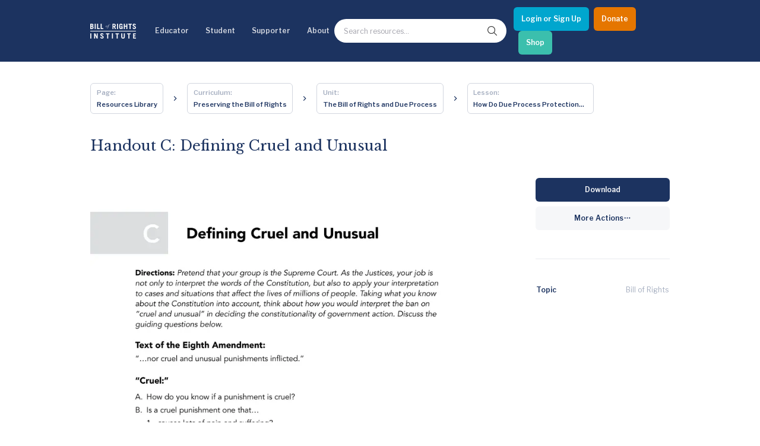

--- FILE ---
content_type: text/html; charset=utf-8
request_url: https://billofrightsinstitute.org/activities/handout-c-defining-cruel-and-unusual
body_size: 18179
content:
<!DOCTYPE html><html lang="en"><head><meta charSet="utf-8"/><title>Handout C: Defining Cruel and Unusual | Bill of Rights Institute</title><meta name="viewport" content="width=device-width, initial-scale=1.0"/><meta http-equiv="x-ua-compatible" content="ie=edge"/><meta name="description" content=""/><link rel="canonical" href="https://live-bri-dos.pantheonsite.io/activities/handout-c-defining-cruel-and-unusual"/><meta name="msapplication-TileColor" content="#ffffff"/><meta name="msapplication-config" content="/favicon/browserconfig.xml"/><meta name="theme-color" content="#fff"/><link rel="apple-touch-icon" sizes="180x180" href="/favicon/apple-icon.png"/><link rel="icon" type="image/png" sizes="32x32" href="/favicon/favicon-32x32.png"/><link rel="icon" type="image/png" sizes="16x16" href="/favicon/favicon-16x16.png"/><link rel="manifest" href="/favicon/manifest.json"/><link rel="shortcut icon" href="/favicon/favicon.ico"/><meta name="twitter:card" content="summary"/><meta name="twitter:url" content="https://live-bri-dos.pantheonsite.io/activities/handout-c-defining-cruel-and-unusual/"/><meta name="twitter:title" content="Handout C: Defining Cruel and Unusual | Bill of Rights Institute"/><meta name="twitter:description" content=""/><meta name="twitter:image" content="https://bri-wp-images.s3.amazonaws.com/wp-content/uploads/img_PBR-013-HandoutC-150x150.jpg"/><meta name="twitter:creator" content=""/><meta property="og:type" content="website"/><meta property="og:title" content="Handout C: Defining Cruel and Unusual | Bill of Rights Institute"/><meta property="og:description" content=""/><meta property="og:site_name" content="Bill of Rights Institute"/><meta property="og:url" content="https://live-bri-dos.pantheonsite.io/activities/handout-c-defining-cruel-and-unusual/"/><meta property="og:image" content="https://bri-wp-images.s3.amazonaws.com/wp-content/uploads/img_PBR-013-HandoutC-150x150.jpg"/><meta name="robots" content="index, follow"/><link rel="preconnect" href="//bri-wp-images.s3.amazonaws.com" crossorigin="anonymous"/><link rel="preconnect" href="//fonts.googleapis.com" crossorigin="anonymous"/><link rel="stylesheet preload" href="//fonts.googleapis.com/css2?family=Libre+Baskerville:ital@0;1&amp;family=Libre+Franklin:ital,wght@0,400;0,600;1,400;1,600&amp;display=swap" as="style" type="text/css" crossorigin="anonymous"/><script type="application/ld+json">{"@context":"https://schema.org","@type":"CreativeWork","name":"Handout C: Defining Cruel and Unusual","headline":"Handout C: Defining Cruel and Unusual","learningResourceType":["learning activity","handout"],"timeRequired":"","description":null,"educationalLevel":{"@type":"Text","name":""},"image":"https://bri-wp-images.s3.amazonaws.com/wp-content/uploads/img_PBR-013-HandoutC.jpg","url":"https://live-bri-dos.pantheonsite.io/activities/handout-c-defining-cruel-and-unusual/"}</script><meta name="next-head-count" content="31"/><meta http-equiv="Content-Security-Policy" content="object-src &#x27;none&#x27;; base-uri &#x27;none&#x27;; script-src &#x27;self&#x27; &#x27;unsafe-eval&#x27; &#x27;unsafe-inline&#x27; https: http: &#x27;nonce-NGQ5YWExMDEtMmEwYi00ZTk5LTg5NTUtYTU5Zjg2ZGU5NDZh&#x27; &#x27;strict-dynamic&#x27;"/><link nonce="NGQ5YWExMDEtMmEwYi00ZTk5LTg5NTUtYTU5Zjg2ZGU5NDZh" rel="preload" href="/_next/static/css/e65e4f1694b1ec1d.css" as="style"/><link nonce="NGQ5YWExMDEtMmEwYi00ZTk5LTg5NTUtYTU5Zjg2ZGU5NDZh" rel="stylesheet" href="/_next/static/css/e65e4f1694b1ec1d.css" data-n-g=""/><link nonce="NGQ5YWExMDEtMmEwYi00ZTk5LTg5NTUtYTU5Zjg2ZGU5NDZh" rel="preload" href="/_next/static/css/0fc1b06fcb5aa4db.css" as="style"/><link nonce="NGQ5YWExMDEtMmEwYi00ZTk5LTg5NTUtYTU5Zjg2ZGU5NDZh" rel="stylesheet" href="/_next/static/css/0fc1b06fcb5aa4db.css" data-n-p=""/><link nonce="NGQ5YWExMDEtMmEwYi00ZTk5LTg5NTUtYTU5Zjg2ZGU5NDZh" rel="preload" href="/_next/static/css/91fa2cf749955daf.css" as="style"/><link nonce="NGQ5YWExMDEtMmEwYi00ZTk5LTg5NTUtYTU5Zjg2ZGU5NDZh" rel="stylesheet" href="/_next/static/css/91fa2cf749955daf.css" data-n-p=""/><link nonce="NGQ5YWExMDEtMmEwYi00ZTk5LTg5NTUtYTU5Zjg2ZGU5NDZh" rel="preload" href="/_next/static/css/e9c3625b7fcca544.css" as="style"/><link nonce="NGQ5YWExMDEtMmEwYi00ZTk5LTg5NTUtYTU5Zjg2ZGU5NDZh" rel="stylesheet" href="/_next/static/css/e9c3625b7fcca544.css" data-n-p=""/><link nonce="NGQ5YWExMDEtMmEwYi00ZTk5LTg5NTUtYTU5Zjg2ZGU5NDZh" rel="preload" href="/_next/static/css/f0b9401f2f712b4a.css" as="style"/><link nonce="NGQ5YWExMDEtMmEwYi00ZTk5LTg5NTUtYTU5Zjg2ZGU5NDZh" rel="stylesheet" href="/_next/static/css/f0b9401f2f712b4a.css" data-n-p=""/><link nonce="NGQ5YWExMDEtMmEwYi00ZTk5LTg5NTUtYTU5Zjg2ZGU5NDZh" rel="preload" href="/_next/static/css/bc878145c95c1daa.css" as="style"/><link nonce="NGQ5YWExMDEtMmEwYi00ZTk5LTg5NTUtYTU5Zjg2ZGU5NDZh" rel="stylesheet" href="/_next/static/css/bc878145c95c1daa.css" data-n-p=""/><noscript data-n-css="NGQ5YWExMDEtMmEwYi00ZTk5LTg5NTUtYTU5Zjg2ZGU5NDZh"></noscript><script defer="" nonce="NGQ5YWExMDEtMmEwYi00ZTk5LTg5NTUtYTU5Zjg2ZGU5NDZh" nomodule="" src="/_next/static/chunks/polyfills-78c92fac7aa8fdd8.js"></script><script src="/_next/static/chunks/webpack-15ef37004170a22b.js" nonce="NGQ5YWExMDEtMmEwYi00ZTk5LTg5NTUtYTU5Zjg2ZGU5NDZh" defer=""></script><script src="/_next/static/chunks/framework-aec4381329cec0e4.js" nonce="NGQ5YWExMDEtMmEwYi00ZTk5LTg5NTUtYTU5Zjg2ZGU5NDZh" defer=""></script><script src="/_next/static/chunks/main-a1687fefd63cec3f.js" nonce="NGQ5YWExMDEtMmEwYi00ZTk5LTg5NTUtYTU5Zjg2ZGU5NDZh" defer=""></script><script src="/_next/static/chunks/pages/_app-8c1fc85ac660862c.js" nonce="NGQ5YWExMDEtMmEwYi00ZTk5LTg5NTUtYTU5Zjg2ZGU5NDZh" defer=""></script><script src="/_next/static/chunks/ea88be26-0bc7faf757379c05.js" nonce="NGQ5YWExMDEtMmEwYi00ZTk5LTg5NTUtYTU5Zjg2ZGU5NDZh" defer=""></script><script src="/_next/static/chunks/bee240a3-e4418adda09b4379.js" nonce="NGQ5YWExMDEtMmEwYi00ZTk5LTg5NTUtYTU5Zjg2ZGU5NDZh" defer=""></script><script src="/_next/static/chunks/29107295-bf659380bc4115de.js" nonce="NGQ5YWExMDEtMmEwYi00ZTk5LTg5NTUtYTU5Zjg2ZGU5NDZh" defer=""></script><script src="/_next/static/chunks/1664-336bd3a673b89d12.js" nonce="NGQ5YWExMDEtMmEwYi00ZTk5LTg5NTUtYTU5Zjg2ZGU5NDZh" defer=""></script><script src="/_next/static/chunks/1106-2ccdf7d77861844d.js" nonce="NGQ5YWExMDEtMmEwYi00ZTk5LTg5NTUtYTU5Zjg2ZGU5NDZh" defer=""></script><script src="/_next/static/chunks/1168-58c048244925f988.js" nonce="NGQ5YWExMDEtMmEwYi00ZTk5LTg5NTUtYTU5Zjg2ZGU5NDZh" defer=""></script><script src="/_next/static/chunks/6034-c4beb1242e97a3f6.js" nonce="NGQ5YWExMDEtMmEwYi00ZTk5LTg5NTUtYTU5Zjg2ZGU5NDZh" defer=""></script><script src="/_next/static/chunks/719-06c722370d849b60.js" nonce="NGQ5YWExMDEtMmEwYi00ZTk5LTg5NTUtYTU5Zjg2ZGU5NDZh" defer=""></script><script src="/_next/static/chunks/9152-13740df3843e74c4.js" nonce="NGQ5YWExMDEtMmEwYi00ZTk5LTg5NTUtYTU5Zjg2ZGU5NDZh" defer=""></script><script src="/_next/static/chunks/4635-aeca38ec2a28ba20.js" nonce="NGQ5YWExMDEtMmEwYi00ZTk5LTg5NTUtYTU5Zjg2ZGU5NDZh" defer=""></script><script src="/_next/static/chunks/8551-177588483b9af570.js" nonce="NGQ5YWExMDEtMmEwYi00ZTk5LTg5NTUtYTU5Zjg2ZGU5NDZh" defer=""></script><script src="/_next/static/chunks/3541-f6ebebe46444891b.js" nonce="NGQ5YWExMDEtMmEwYi00ZTk5LTg5NTUtYTU5Zjg2ZGU5NDZh" defer=""></script><script src="/_next/static/chunks/4917-b964e51614c783a9.js" nonce="NGQ5YWExMDEtMmEwYi00ZTk5LTg5NTUtYTU5Zjg2ZGU5NDZh" defer=""></script><script src="/_next/static/chunks/4926-645c0395279e332e.js" nonce="NGQ5YWExMDEtMmEwYi00ZTk5LTg5NTUtYTU5Zjg2ZGU5NDZh" defer=""></script><script src="/_next/static/chunks/8031-85c3ad8c8ac441fe.js" nonce="NGQ5YWExMDEtMmEwYi00ZTk5LTg5NTUtYTU5Zjg2ZGU5NDZh" defer=""></script><script src="/_next/static/chunks/pages/activities/%5Bslug%5D-178269daac3afd49.js" nonce="NGQ5YWExMDEtMmEwYi00ZTk5LTg5NTUtYTU5Zjg2ZGU5NDZh" defer=""></script><script src="/_next/static/BKnqIEZEt0KWHkqBWsbb0/_buildManifest.js" nonce="NGQ5YWExMDEtMmEwYi00ZTk5LTg5NTUtYTU5Zjg2ZGU5NDZh" defer=""></script><script src="/_next/static/BKnqIEZEt0KWHkqBWsbb0/_ssgManifest.js" nonce="NGQ5YWExMDEtMmEwYi00ZTk5LTg5NTUtYTU5Zjg2ZGU5NDZh" defer=""></script></head><body><div id="__next"><noscript><img alt="" height="1" width="1" style="display:none" src="https://www.facebook.com/tr?id=2899155480381793&amp;ev=PageView&amp;noscript=1"/></noscript><div class="Layout_stickynav__oOuai"><div><a class="Navigation_skipLink__AaICE" href="#main">Skip to Main Content</a><nav id="navigation-header" class="Navigation_nav__URS8o"><div class="NavigationDesktop_wrapper__NlqtO"><div class="NavigationDesktop_container__wvBeY container"><ul class="NavigationDesktop_items__OPVyo"><li><a aria-label="Bill of Rights Homepage" class="NavigationDesktop_logoLink__XQjpA" href="/"><svg width="645" height="213" viewBox="0 0 645 213" fill="none" xmlns="http://www.w3.org/2000/svg"><path d="M620.319 12.2531C625.309 12.2531 628.427 15.2589 630.818 22.3104L643.704 18.5779C641.208 8.00298 633.415 0.433228 620.63 0.433228C605.769 0.433228 598.081 8.52067 598.081 21.3772C598.081 32.8803 607.738 38.1279 616.444 42.8582C623.587 46.7398 630.09 50.2731 630.09 56.6287C630.09 62.2286 626.244 65.5444 621.257 65.5444C616.994 65.5444 611.799 62.3303 610.137 53.3097L595.999 56.3187C599.847 71.0396 608.888 77.3643 620.529 77.3643C635.599 77.3643 644.432 68.8653 644.432 56.0055C644.432 42.1784 633.284 36.2217 624.145 31.3388C617.799 27.9475 612.421 25.0743 612.421 20.4422C612.421 15.3638 615.23 12.2531 620.319 12.2531Z" fill="white"></path><path d="M446.22 70.109C442.374 74.4614 438.219 77.3656 432.812 77.3656C418.888 77.3656 409.117 70.7308 409.117 52.2743V25.5251C409.117 7.07048 418.888 0.433848 432.812 0.433848C447.468 0.433848 455.366 8.83127 455.886 25.8351H441.544C441.544 16.1927 438.01 13.0821 432.813 13.0821C427.098 13.0821 423.458 15.3644 423.458 23.6576V54.1418C423.458 62.4344 427.098 64.7174 432.813 64.7174C438.219 64.7174 441.544 60.7784 441.544 54.3502V49.7868H431.462V37.9682H455.885V76.3289H448.403L446.22 70.109Z" fill="white"></path><path fill-rule="evenodd" clip-rule="evenodd" d="M20.8017 1.46989H0.639841V76.3283H21.6332C36.807 76.3283 46.7844 69.5907 46.7844 54.7631C46.7844 45.4306 43.6657 41.284 35.7678 36.3084C41.7944 32.6776 45.0175 27.2859 45.0175 20.756C45.0175 7.89818 36.1836 1.46989 20.8017 1.46989ZM21.0105 64.5103H14.9827V42.9431H19.9701C27.4535 42.9431 32.441 46.4673 32.441 53.6235C32.441 60.1547 28.4914 64.5103 21.0105 64.5103ZM19.9701 31.1232H14.9827V13.2904H20.6979C27.4541 13.2904 30.674 16.8177 30.674 22.311C30.674 27.3927 26.415 31.1232 19.9701 31.1232Z" fill="white"></path><path d="M62.8999 1.47051H77.2414V76.3289H62.8999V1.47051Z" fill="white"></path><path d="M96.161 76.3289V1.47051H110.504V63.6807H133.576V76.3289H96.161Z" fill="white"></path><path d="M147.506 1.47051V76.3289H184.92V63.6807H161.848V1.47051H147.506Z" fill="white"></path><path fill-rule="evenodd" clip-rule="evenodd" d="M220.2 36.2767C221.199 34.183 222.468 32.3778 224.008 30.8596C225.547 29.3466 227.255 28.1492 229.135 27.2707C231.014 26.3967 232.813 25.9558 234.532 25.9558C236.092 25.9558 237.45 26.2753 238.61 26.9144C239.768 27.5534 240.728 28.369 241.489 29.3656C242.247 30.3642 242.806 31.4592 243.167 32.656C243.527 33.8546 243.707 35.012 243.707 36.1242C243.707 38.4389 243.206 40.6227 242.207 42.6764C241.208 44.73 239.949 46.5359 238.43 48.0934C236.91 49.6465 235.222 50.8718 233.363 51.7719C231.503 52.6682 229.736 53.1153 228.057 53.1153C226.617 53.1153 225.327 52.8358 224.188 52.2775C223.049 51.723 222.069 50.9836 221.25 50.0663C220.429 49.1478 219.8 48.0807 219.36 46.8649C218.92 45.6491 218.701 44.3616 218.701 43.0054C218.7 40.6126 219.199 38.3697 220.2 36.2767ZM224.127 50.8718C225.107 51.8494 226.354 52.3391 227.875 52.3391C229.114 52.3391 230.274 51.9796 231.353 51.2631C232.434 50.5428 233.412 49.5969 234.293 48.4212C235.171 47.2435 235.95 45.9369 236.63 44.5013C237.311 43.0645 237.88 41.6308 238.34 40.1952C238.797 38.7584 239.149 37.4022 239.389 36.1242C239.629 34.8493 239.749 33.8127 239.749 33.0168C239.749 31.1029 239.34 29.5848 238.521 28.4693C237.702 27.352 236.271 26.7937 234.233 26.7937C233.073 26.7937 231.974 27.1354 230.935 27.8113C229.894 28.4903 228.946 29.3783 228.086 30.474C227.227 31.571 226.458 32.8186 225.777 34.211C225.099 35.6097 224.528 37.0338 224.069 38.4884C223.609 39.9475 223.258 41.3621 223.019 42.7354C222.78 44.1138 222.661 45.3201 222.661 46.3567C222.66 48.3907 223.147 49.8942 224.127 50.8718Z" fill="white"></path><path d="M260.255 16.9848C259.095 18.9794 258.196 21.1314 257.557 23.4429L256.658 26.7359H250.962L250.722 27.5737H256.42L249.823 52.2788C248.422 57.3858 246.955 61.0827 245.416 63.3784C243.877 65.6702 242.268 66.8148 240.588 66.8148C240.069 66.8148 239.641 66.6967 239.299 66.4585C238.961 66.2196 238.789 65.8385 238.789 65.3202C238.789 64.7606 238.891 64.2518 239.091 63.7957C239.289 63.3377 239.39 62.888 239.39 62.451C239.39 61.8107 239.229 61.3927 238.908 61.1939C238.589 60.9919 238.171 60.8934 237.65 60.8934C236.691 60.8934 235.981 61.1716 235.521 61.7313C235.062 62.289 234.833 62.9471 234.833 63.7068C234.833 64.5046 234.993 65.1519 235.311 65.6492C235.631 66.1479 236.031 66.5487 236.511 66.846C236.99 67.1464 237.52 67.3548 238.1 67.4754C238.68 67.5929 239.228 67.652 239.748 67.652C241.508 67.652 243.176 67.1064 244.756 66.0081C246.336 64.9098 247.792 63.4457 249.132 61.6131C250.471 59.7755 251.661 57.6628 252.701 55.2706C253.738 52.8771 254.599 50.4036 255.279 47.8507L260.616 27.5731H267.993L268.231 26.7352H260.856L262.114 22.1878C262.395 21.1511 262.835 19.8274 263.436 18.2108C264.033 16.5942 264.814 15.0093 265.773 13.455C266.733 11.8968 267.891 10.5635 269.251 9.44745C270.611 8.32948 272.19 7.77177 273.989 7.77177C274.587 7.77177 275.118 7.87976 275.579 8.09891C276.036 8.31996 276.267 8.76651 276.267 9.44681C276.267 9.76632 276.197 10.0445 276.057 10.2827C275.916 10.5229 275.757 10.7712 275.579 11.0317C275.397 11.2927 275.227 11.5678 275.069 11.8695C274.908 12.1668 274.828 12.518 274.828 12.9138C274.828 13.3559 275.016 13.7421 275.397 14.0806C275.776 14.4224 276.407 14.5894 277.286 14.5894C278.325 14.5894 279.034 14.2521 279.415 13.5718C279.794 12.8966 279.983 12.2163 279.983 11.5405C279.983 11.059 279.873 10.5533 279.654 10.0147C279.434 9.47413 279.085 8.97803 278.604 8.51878C278.126 8.05952 277.525 7.68094 276.805 7.38049C276.087 7.08194 275.207 6.93394 274.168 6.93394C272.448 6.93394 270.73 7.36143 269.011 8.21832C267.293 9.07649 265.692 10.2529 264.213 11.7488C262.735 13.2428 261.415 14.9896 260.255 16.9848Z" fill="white"></path><path fill-rule="evenodd" clip-rule="evenodd" d="M347.062 76.3289L334.589 45.8479H327.732V76.3289H313.388V1.47051H334.176C351.427 1.47051 359.639 9.7663 359.639 23.866C359.639 33.1965 356.312 39.938 348.31 42.9438L362.445 76.3289H347.062ZM327.732 34.028H335.111C341.451 34.028 345.297 30.9155 345.297 23.6576C345.297 16.401 341.451 13.2904 335.111 13.2904H327.732V34.028Z" fill="white"></path><path d="M377.21 1.47051H391.552V76.3289H377.21V1.47051Z" fill="white"></path><path d="M474.184 1.47051V76.3289H488.527V43.9798H508.792V76.3289H523.134V1.47051H508.792V31.3316H488.527V1.47051H474.184Z" fill="white"></path><path d="M585.397 1.46989V14.1213H568.663V76.3283H554.319V14.1213H537.586V1.46989H585.397Z" fill="white"></path><path d="M644.01 102.269H0.599735V110.884H644.01V102.269Z" fill="white"></path><path d="M0.572998 137.085H14.9164V211.943H0.572998V137.085Z" fill="white"></path><path d="M55.2452 211.943V137.085H70.9379L90.8915 181.46H91.1003V137.085H104.195V211.943H90.4776L68.5482 163.627H68.3394V211.943H55.2452Z" fill="white"></path><path d="M164.898 147.868C169.888 147.868 173.005 150.877 175.397 157.926L188.283 154.193C185.789 143.618 177.996 136.048 165.212 136.048C150.35 136.048 142.66 144.136 142.66 156.992C142.66 168.498 152.318 173.745 161.023 178.475C168.167 182.356 174.669 185.889 174.669 192.246C174.669 197.844 170.824 201.162 165.836 201.162C161.573 201.162 156.378 197.947 154.716 188.925L140.581 191.934C144.426 206.655 153.469 212.98 165.108 212.98C180.178 212.98 189.011 204.48 189.011 191.621C189.011 177.794 177.863 171.838 168.725 166.956C162.378 163.565 157 160.693 157 156.061C157 150.979 159.808 147.868 164.898 147.868Z" fill="white"></path><path d="M270.708 137.085V149.735H253.975V211.944H239.635V149.735H222.901V137.085H270.708Z" fill="white"></path><path d="M305.846 137.085H320.187V211.943H305.846V137.085Z" fill="white"></path><path d="M403.125 137.085V149.735H386.395V211.944H372.053V149.735H355.32V137.085H403.125Z" fill="white"></path><path d="M452.608 189.443V137.085H438.266V189.548C438.266 206.033 447.932 212.98 462.689 212.98C477.446 212.98 487.214 206.034 487.214 189.548V137.085H472.873V189.443C472.873 196.6 469.652 200.332 462.689 200.332C455.725 200.332 452.608 196.6 452.608 189.443Z" fill="white"></path><path d="M570.159 137.085V149.735H553.427V211.944H539.082V149.735H522.349V137.085H570.159Z" fill="white"></path><path d="M604.464 137.085V211.943H644.789V199.295H618.806V179.594H637.826V166.946H618.806V149.736H643.749V137.085H604.464Z" fill="white"></path></svg></a></li><li><button aria-controls="navigation-resources" aria-expanded="false">Educator</button><div aria-hidden="true" class="NavigationDropdown_dropdown__4Ku4b" id="navigation-resources" style="height:0px"><div class="container NavigationDropdown_content__ntN_v"><div class="Resources_resources__Uqebi" data-menu="resources"><div class="Resources_cards__zAMXR"><h2 class="Resources_headertitle__1XSRU">Educator Hub</h2><div><button class="Resources_linkbuttonTop__tGM9V"><h3 class="Resources_title__I1gOg">Classroom Ready Resources</h3></button><div class="Resources_linkbuttonDropdown__h2Qol"><h4 class="Resources_description__VWbaZ">Explore our wide range of educator resources</h4><h5 class="Resources_subtitleTwo__JE7sX">Resource Types</h5><div><img class="Resources_swoosh__EdWUZ" src="https://bri-wp-images.s3.amazonaws.com/wp-content/uploads/swoosh.webp" alt="swoosh" loading="lazy"/></div><div class="Resources_linkGroup__3oFEX"><ul><li class="Resources_links__GP3xZ"><a href="/high-school-united-states-history-resources">High School US History Resources</a></li><li class="Resources_links__GP3xZ"><a href="/high-school-government-resources">High School Government Resources</a></li><li class="Resources_links__GP3xZ"><a href="/middle-school-resources">Middle School Resources</a></li><li class="Resources_links__GP3xZ"><a href="/curricula/elementary">Elementary Resources - BRI Jr</a></li></ul></div><h5 class="Resources_subtitle__Fz7TZ">Categories</h5><div><img class="Resources_swoosh__EdWUZ" src="https://bri-wp-images.s3.amazonaws.com/wp-content/uploads/swoosh.webp" alt="swoosh" loading="lazy"/></div><div class="Resources_pills__eaRoR"><a href="/lessons"><button class="Resources_pillsButton__GDqIh">Lessons</button></a><a href="/essays"><button class="Resources_pillsButton__GDqIh">Essays</button></a><a href="/videos"><button class="Resources_pillsButton__GDqIh">Videos</button></a><a href="/primary-sources"><button class="Resources_pillsButton__GDqIh">Primary Sources</button></a><div class="Resources_pillsTablet__wJZlf"><a href="/curricula/heroes-villains"><button class="Resources_pillsButton__GDqIh">Character Education</button></a><a href="/current-events"><button class="Resources_pillsButton__GDqIh">Current Events</button></a></div></div></div><button class="Resources_linkbutton__jAleN"><h2 class="Resources_title__I1gOg">Professional Development</h2></button><button class="Resources_linkbutton__jAleN"><h2 class="Resources_title__I1gOg">Opportunities &amp; Awards</h2></button><button class="Resources_linkbutton__jAleN"><h2 class="Resources_title__I1gOg">Educator Tools</h2></button></div></div><div class="Resources_divider__kFm_w"></div><div class="Resources_linkGroups__2cu8V"><div class="Resources_bannerWrapper__49K6s"><div class="Resources_bannerTitle__vyUMV"> <div class="CtaIllustration_ctaIllustration__FgVtP"><div><h2 class="CtaIllustration_title__u1b5K CtaIllustration_sansSerif__pcW1O">We Teach History & Civics</h2><p class="CtaIllustration_body__CoYED">Each of our resources is free, scholar reviewed, and easy to implement. Browse our full collection by subject, grade-level, era, or term.</p><a id="btn-default" class="Button_button__jYOrq Button_sm__gBJEY Button_iconFilled__Gahyk" aria-label="Explore All of Our Resources" href="/curricula"><span class="Button_text__uiEfZ">Explore All of Our Resources</span></a></div></div></div><img class="Resources_banner__nvR7A" src="https://bri-wp-images.s3.amazonaws.com/wp-content/uploads/educatorbannerv2.webp" alt="we teach civic banner" loading="lazy"/></div></div></div></div><button class="NavigationDropdown_closeButton__N_2Xf btn-close-menu" type="button"><svg fill="currentColor" width="24" height="24" viewBox="0 0 24 24" preserveAspectRatio="none" aria-hidden="true"><path d="M12 8L6 14L7.41 15.41L12 10.83L16.59 15.41L18 14L12 8Z"></path></svg><span class="sr-only">Close menu</span></button></div></li><li><button aria-controls="navigation-events" aria-expanded="false">Student</button><div aria-hidden="true" class="NavigationDropdown_dropdown__4Ku4b" id="navigation-events" style="height:0px"><div class="container NavigationDropdown_content__ntN_v"><div class="Events_resources__2nF_r" data-menu="events"><div class="Events_cards__Sweio"><h2 class="Events_headertitle__LjsUU">Student Hub</h2><div><button class="Events_linkbuttonTop__RdOmj"><h3 class="Events_title__fj1et">Content</h3></button><div class="Events_linkbuttonDropdown__m_emn"><h4 class="Events_description__PPQQr">Learn and grow with the Bill of Rights Institute</h4><h5 class="Events_subtitleTwo__lprKR">Video Resources</h5><div><img class="Events_swoosh__two5M" src="https://bri-wp-images.s3.amazonaws.com/wp-content/uploads/swoosh.webp" alt="swoosh" loading="lazy"/></div><div class="Events_linkGroup__EWAiV"><ul><li class="Events_links__CPknS"><a href="/video-playlists/bris-homework-help-series">Homework Help Videos</a></li><li class="Events_links__CPknS"><a href="/playlists/the-supreme-court">Supreme Court Case Overview Videos</a></li><li class="Events_links__CPknS"><a href="/playlists/ap-government-required-supreme-court-cases">AP Gov Required Cases Videos</a></li></ul></div><h5 class="Events_subtitle__M51qY">Resource Types</h5><div><img class="Events_swoosh__two5M" src="https://bri-wp-images.s3.amazonaws.com/wp-content/uploads/swoosh.webp" alt="swoosh" loading="lazy"/></div><div class="Events_pills__YcVcY"><a href="/games"><button class="Events_pillsButton__g9WI1">Games</button></a><a href="/essays"><button class="Events_pillsButton__g9WI1">Essays</button></a><a href="/videos"><button class="Events_pillsButton__g9WI1">Videos</button></a><a href="/primary-sources"><button class="Events_pillsButton__g9WI1">Primary Sources</button></a></div></div><button class="Events_linkbutton__NeZo4"><h2 class="Events_title__fj1et">MyImpact Challenge</h2></button><button class="Events_linkbutton__NeZo4"><h3 class="Events_title__fj1et">Student Opportunities &amp; Contests</h3></button></div></div><div class="Events_divider__UZAjJ"></div><div class="Events_linkGroups__y7f21"><div class="Events_bannerWrapper__uH80V"><div class="Events_bannerTitle__4n5pP"> <div class="CtaIllustration_ctaIllustration__FgVtP"><div><h2 class="CtaIllustration_title__u1b5K CtaIllustration_sansSerif__pcW1O">MyImpact Challenge</h2><p class="CtaIllustration_body__CoYED">Showcase your service project for a chance to win $10,000! MyImpact Challenge accepts projects that are charitable, government intiatives, or entrepreneurial in nature. Open to students aged 13-19.</p><a id="btn-default" class="Button_button__jYOrq Button_sm__gBJEY Button_iconFilled__Gahyk" aria-label="Find out More" href="/students"><span class="Button_text__uiEfZ">Find out More</span></a></div></div></div><img class="Events_banner__exf_G" src="https://bri-wp-images.s3.amazonaws.com/wp-content/uploads/newmyimpactbannerv2.webp" alt="we teach civic banner" loading="lazy"/></div></div></div></div><button class="NavigationDropdown_closeButton__N_2Xf btn-close-menu" type="button"><svg fill="currentColor" width="24" height="24" viewBox="0 0 24 24" preserveAspectRatio="none" aria-hidden="true"><path d="M12 8L6 14L7.41 15.41L12 10.83L16.59 15.41L18 14L12 8Z"></path></svg><span class="sr-only">Close menu</span></button></div></li><li><button aria-controls="navigation-support" aria-expanded="false">Supporter</button><div aria-hidden="true" class="NavigationDropdown_dropdown__4Ku4b" id="navigation-support" style="height:0px"><div class="container NavigationDropdown_content__ntN_v"><div class="Support_resources___rEzD" data-menu="support"><div class="Support_cards__AUvRz"><h2 class="Support_headertitle__3vx6r">Invest In Our Future</h2><div><button class="Support_linkbuttonTop__8HMvx"><h3 class="Support_title__ln4Ne">Corporate Partnerships</h3></button><div class="Support_linkbuttonDropdown___qkRy"><h4 class="Support_description__9wse9">Learn how to become a corporate partner with BRI</h4><div class="Support_linkGroup__uHVRK"><ul><li class="Support_links__lfHvP"><a href="/corporate-partnerships">Partner with Us</a></li><li class="Support_links__lfHvP"><a href="/power-of-the-printed-word">Power of the Printed Word</a></li><li class="Support_links__lfHvP"><a href="/civics-for-everyone">Civics for Everyone</a></li><li class="Support_links__lfHvP"><a href="mailto:Jgoldstein@mybri.org" target="_blank" rel="noopener noreferrer">Contact Us</a></li></ul></div></div><button class="Support_linkbutton__PfOxR"><h2 class="Support_title__ln4Ne">James Madison Legacy Society</h2></button><button class="Support_linkbutton__PfOxR"><h3 class="Support_title__ln4Ne">Individual Giving</h3></button><button class="Support_linkbutton__PfOxR"><h3 class="Support_title__ln4Ne">Foundation Partnerships</h3></button><button class="Support_linkbutton__PfOxR"><h3 class="Support_title__ln4Ne">Affiliate Program Benefits</h3></button></div></div><div class="Support_divider__or_Pk"></div><div class="Support_linkGroups__Hvf1d"><div class="Support_bannerWrapper__hzeWv"><div class="Support_bannerTitle__kVGaJ"> <div class="CtaIllustration_ctaIllustration__FgVtP"><div><h2 class="CtaIllustration_title__u1b5K CtaIllustration_sansSerif__pcW1O">Help give students the civic education they deserve</h2><p class="CtaIllustration_body__CoYED">Make the most immediate impact through a gift to BRI today to promote freedom and opportunity for students and teachers across America.</p><a id="btn-default" class="Button_button__jYOrq Button_sm__gBJEY Button_iconFilled__Gahyk" aria-label="Learn how you can support our work" href="/support"><span class="Button_text__uiEfZ">Learn how you can support our work</span></a></div></div></div><img class="Support_banner__7Y9G0" src="https://bri-wp-images.s3.amazonaws.com/wp-content/uploads/devobanner.webp" alt="we teach civic banner" loading="lazy"/></div><div class="Support_popupWrapper__GPTK7"><div class="Support_popup__CG6EZ"><a href="/join-our-newsletter"> </a></div></div></div></div></div><button class="NavigationDropdown_closeButton__N_2Xf btn-close-menu" type="button"><svg fill="currentColor" width="24" height="24" viewBox="0 0 24 24" preserveAspectRatio="none" aria-hidden="true"><path d="M12 8L6 14L7.41 15.41L12 10.83L16.59 15.41L18 14L12 8Z"></path></svg><span class="sr-only">Close menu</span></button></div></li><li><button aria-controls="navigation-about" aria-expanded="false">About</button><div aria-hidden="true" class="NavigationDropdown_dropdown__4Ku4b" id="navigation-about" style="height:0px"><div class="container NavigationDropdown_content__ntN_v"><div class="About_resources__k21yq" data-menu="about"><div class="About_cards__Sq_5G"><div><div class="About_linkbuttonTop__woKed"><h3 class="About_title__TaIJG">About BRI</h3></div><div class="About_linkbuttonDropdown__2v5rV"><h4 class="About_description__O0UyF">The Bill of Rights Institute teaches civics and history. We equip students and teachers to live the ideals of a free and just society.</h4><div class="About_linkGroup__GPGA2"><ul><li class="About_links__Ir6ts"><a href="/about-bri/team-members">Board and Staff</a></li><li class="About_links__Ir6ts"><a href="/blog">BRI Blog</a></li><li class="About_links__Ir6ts"><a href="/about-bri/faq">FAQs</a></li><li class="About_links__Ir6ts"><a href="/about-bri/statement-of-academic-integrity">Statement of Academic Integrity</a></li><li class="About_links__Ir6ts"><a href="/about-bri/join-our-team">Join Our Team</a></li><li class="About_links__Ir6ts"><a href="/about-bri/request-professional-development">Request Professional Development</a></li><li class="About_links__Ir6ts"><a href="/support/financial-accountability-and-transparency">Financial and Transparency</a></li><li class="About_links__Ir6ts"><a href="/about-bri/press-information">Press Information</a></li><li class="About_links__Ir6ts"><a href="/about-bri/contact-us">Contact Us</a></li><li class="About_links__Ir6ts"><a href="/data-compliance">Data Compliance</a></li><li class="About_links__Ir6ts"><a href="/terms-of-use">Terms of Use</a></li><li class="About_links__Ir6ts"><a href="/privacy-policy">Privacy Policy</a></li></ul></div></div></div></div><div class="About_divider__U0Pv9"></div><div class="About_linkGroups__fAutp"><div class="About_bannerWrapper___gT47"><div class="About_bannerTitle__daWmZ"><div class="CtaIllustration_ctaIllustration__FgVtP"><div><h2 class="CtaIllustration_title__u1b5K CtaIllustration_sansSerif__pcW1O">About Us</h2><p class="CtaIllustration_body__CoYED">We seek an America where we more perfectly realize the promise of liberty and equality expressed in the Declaration of Independence. This calls for civic education that helps students examine the story of our country and exercise the skills of citizenship.</p><a id="btn-default" class="Button_button__jYOrq Button_sm__gBJEY Button_iconFilled__Gahyk" aria-label="Learn More" href="/about-bri"><span class="Button_text__uiEfZ">Learn More</span></a></div></div></div><img class="About_banner__HbgDQ" src="https://bri-wp-images.s3.amazonaws.com/wp-content/uploads/aboutusbanner.webp" alt="about us" loading="lazy"/></div></div></div></div><button class="NavigationDropdown_closeButton__N_2Xf btn-close-menu" type="button"><svg fill="currentColor" width="24" height="24" viewBox="0 0 24 24" preserveAspectRatio="none" aria-hidden="true"><path d="M12 8L6 14L7.41 15.41L12 10.83L16.59 15.41L18 14L12 8Z"></path></svg><span class="sr-only">Close menu</span></button></div></li></ul><div class="NavigationDesktop_itemsRight__4inaS"><div class="NavigationSearch_search__UGvUK"><button aria-expanded="false" aria-controls="navigation-search" class="NavigationSearch_searchToggleButton__yLNXX"><svg fill="currentColor" width="24" height="24" viewBox="0 0 24 24" preserveAspectRatio="none" aria-hidden="true"><path d="M15.5 14H14.71L14.43 13.73C15.41 12.59 16 11.11 16 9.5C16 5.91 13.09 3 9.5 3C5.91 3 3 5.91 3 9.5C3 13.09 5.91 16 9.5 16C11.11 16 12.59 15.41 13.73 14.43L14 14.71V15.5L19 20.49L20.49 19L15.5 14ZM9.5 14C7.01 14 5 11.99 5 9.5C5 7.01 7.01 5 9.5 5C11.99 5 14 7.01 14 9.5C14 11.99 11.99 14 9.5 14Z"></path></svg><span class="sr-only">Open search bar</span></button><div class="NavigationSearch_searchForm__9cG17" id="navigation-search"><section class="AlgoliaSearch_algoliaSearch__duq_q" id="site-search"><div class="ais-SearchBox AlgoliaSearch_aisSearchBox__IrZpD"><form novalidate="" class="ais-SearchBox-form" action="" role="search"><input type="search" placeholder="Search resources..." autoComplete="off" autoCorrect="off" autoCapitalize="off" spellcheck="false" required="" maxLength="512" class="ais-SearchBox-input" value=""/><button type="submit" title="Submit Search Query." class="ais-SearchBox-submit"><svg class="ais-SearchBox-submitIcon" xmlns="http://www.w3.org/2000/svg" width="10" height="10" viewBox="0 0 40 40" aria-hidden="true"><path d="M26.804 29.01c-2.832 2.34-6.465 3.746-10.426 3.746C7.333 32.756 0 25.424 0 16.378 0 7.333 7.333 0 16.378 0c9.046 0 16.378 7.333 16.378 16.378 0 3.96-1.406 7.594-3.746 10.426l10.534 10.534c.607.607.61 1.59-.004 2.202-.61.61-1.597.61-2.202.004L26.804 29.01zm-10.426.627c7.323 0 13.26-5.936 13.26-13.26 0-7.32-5.937-13.257-13.26-13.257C9.056 3.12 3.12 9.056 3.12 16.378c0 7.323 5.936 13.26 13.258 13.26z"></path></svg></button><button type="reset" title="Clear Search Query" class="ais-SearchBox-reset" hidden=""><svg class="ais-SearchBox-resetIcon" xmlns="http://www.w3.org/2000/svg" viewBox="0 0 20 20" width="10" height="10" aria-hidden="true"><path d="M8.114 10L.944 2.83 0 1.885 1.886 0l.943.943L10 8.113l7.17-7.17.944-.943L20 1.886l-.943.943-7.17 7.17 7.17 7.17.943.944L18.114 20l-.943-.943-7.17-7.17-7.17 7.17-.944.943L0 18.114l.943-.943L8.113 10z"></path></svg></button></form></div><div class="AlgoliaSearch_aisDropmenu__DjiVE">0</div></section></div></div></div></div></div></nav></div></div><main id="main"><article class="LayoutCpt_layoutCpt__Ya7yl"><div class="LayoutCpt_header__JHT1P"><div class="container"><nav aria-label="Breadcrumbs"><script type="application/ld+json">{"@context":"https://schema.org","@type":"BreadcrumbList","itemListElement":[[{"@type":"ListItem","position":1,"name":"Resources Library","item":"/resources-library"},{"@type":"ListItem","position":2,"name":"Preserving the Bill of Rights","item":"/curricula/preserving-bill-rights/"},{"@type":"ListItem","position":3,"name":"The Bill of Rights and Due Process","item":"/units/the-bill-of-rights-and-due-process/"},{"@type":"ListItem","position":4,"name":"How Do Due Process Protections for the Accused Protect Us All?","item":"/lessons/due-process-protections-accused-protect-us/"},{"@type":"ListItem","position":5,"name":"Handout C: Defining Cruel and Unusual","item":"/activities/handout-c-defining-cruel-and-unusual/"}]]}</script><ol class="py-36 Breadcrumbs_breadcrumbs__iHt5z"><li class="Breadcrumbs_item__K6HgX"><div class="Breadcrumbs_itemCenter__PP2Mo"><a id="btn-default" class="Button_button__jYOrq Breadcrumbs_button__zPb8A Button_lg__Fkbu2 Button_outlineBlue__w_qCp" href="/resources-library"><span class="Breadcrumbs_type__suFdo">Page:</span><span class="Breadcrumbs_title__KrBrE">Resources Library</span></a><svg fill="currentColor" width="16" height="16" viewBox="0 0 24 24" preserveAspectRatio="none" aria-hidden="true" class="Breadcrumbs_separator__LoIxC"><title>Arrow icon</title><path d="M9.99984 6L8.58984 7.41L13.1698 12L8.58984 16.59L9.99984 18L15.9998 12L9.99984 6Z"></path></svg></div></li><li class="Breadcrumbs_item__K6HgX"><div class="Breadcrumbs_itemCenter__PP2Mo"><a id="btn-default" class="Button_button__jYOrq Breadcrumbs_button__zPb8A Button_lg__Fkbu2 Button_outlineBlue__w_qCp" href="/curricula/preserving-bill-rights"><span class="Breadcrumbs_type__suFdo">Curriculum:</span><span class="Breadcrumbs_title__KrBrE">Preserving the Bill of Rights</span></a><svg fill="currentColor" width="16" height="16" viewBox="0 0 24 24" preserveAspectRatio="none" aria-hidden="true" class="Breadcrumbs_separator__LoIxC"><title>Arrow icon</title><path d="M9.99984 6L8.58984 7.41L13.1698 12L8.58984 16.59L9.99984 18L15.9998 12L9.99984 6Z"></path></svg></div></li><li class="Breadcrumbs_item__K6HgX"><div class="Breadcrumbs_itemCenter__PP2Mo"><a id="btn-default" class="Button_button__jYOrq Breadcrumbs_button__zPb8A Button_lg__Fkbu2 Button_outlineBlue__w_qCp" href="/units/the-bill-of-rights-and-due-process"><span class="Breadcrumbs_type__suFdo">Unit:</span><span class="Breadcrumbs_title__KrBrE">The Bill of Rights and Due Process</span></a><svg fill="currentColor" width="16" height="16" viewBox="0 0 24 24" preserveAspectRatio="none" aria-hidden="true" class="Breadcrumbs_separator__LoIxC"><title>Arrow icon</title><path d="M9.99984 6L8.58984 7.41L13.1698 12L8.58984 16.59L9.99984 18L15.9998 12L9.99984 6Z"></path></svg></div></li><li class="Breadcrumbs_item__K6HgX"><div class="Breadcrumbs_itemCenter__PP2Mo"><a id="btn-default" class="Button_button__jYOrq Breadcrumbs_button__zPb8A Button_lg__Fkbu2 Button_outlineBlue__w_qCp" href="/lessons/due-process-protections-accused-protect-us"><span class="Breadcrumbs_type__suFdo">Lesson:</span><span class="Breadcrumbs_title__KrBrE">How Do Due Process Protections for the Accused Protect Us All?</span></a></div></li></ol></nav><header><h1 class="text-heading-serif-lg max-w-3xl">Handout C: Defining Cruel and Unusual</h1></header></div></div><div class="LayoutCpt_cptContent__FvMLi"><div class="container"><div class="LayoutCpt_main__YO9Uh"><div class="LayoutCpt_mainContent__K0suF"><img alt="" aria-hidden="true" loading="lazy" width="780" height="500" decoding="async" data-nimg="1" class="mb-40 rounded w-full" style="color:transparent" srcSet="/_next/image?url=https%3A%2F%2Fbri-wp-images.s3.amazonaws.com%2Fwp-content%2Fuploads%2Fimg_PBR-013-HandoutC.jpg&amp;w=828&amp;q=75 1x, /_next/image?url=https%3A%2F%2Fbri-wp-images.s3.amazonaws.com%2Fwp-content%2Fuploads%2Fimg_PBR-013-HandoutC.jpg&amp;w=1920&amp;q=75 2x" src="/_next/image?url=https%3A%2F%2Fbri-wp-images.s3.amazonaws.com%2Fwp-content%2Fuploads%2Fimg_PBR-013-HandoutC.jpg&amp;w=1920&amp;q=75"/><p class="mb-24"></p><svg width="82" height="8" viewBox="0 0 82 8" fill="none" xmlns="http://www.w3.org/2000/svg" class="Scribble_scribble__V0SHB mb-12" aria-hidden="true"><path d="M80.4203 2.46624C80.3183 2.46624 80.2683 2.51725 80.2173 2.51725C80.2683 2.56725 80.3693 2.56725 80.4203 2.56725V2.46624ZM79.1043 2.61824H78.9023V2.66925C78.9533 2.66925 79.0533 2.66924 79.1043 2.61824ZM78.9023 2.06224H79.5593C79.5593 2.01124 79.5093 2.01125 79.5093 2.01125H78.9023V2.06224ZM77.5863 2.16325H77.8383V2.11225H77.5863V2.16325ZM77.5863 2.71925C77.5363 2.71925 77.4853 2.71924 77.3843 2.77024H77.5863V2.71925ZM74.5513 2.41625H74.9053V2.36525H74.5513V2.41625ZM72.8813 1.85925H73.1843C73.1843 1.80925 73.1333 1.80924 73.1333 1.75824C73.0833 1.75824 72.9823 1.80925 72.8813 1.80925V1.85925ZM64.1273 3.47824L60.1303 3.73125L59.5243 3.88324H59.6753L63.7233 3.63025C63.8753 3.63025 64.0263 3.52924 64.1273 3.47824ZM59.4733 3.88324C59.4223 3.93424 59.4223 3.93425 59.3713 3.93425H59.4733V3.88324ZM59.3213 3.93425C58.3093 3.93425 57.2473 3.98424 56.1843 4.03524C56.1333 4.03524 56.0833 4.08525 56.0833 4.08525C56.0323 4.08525 56.0323 4.08525 56.0323 4.13625C55.5263 4.13625 55.0203 4.18625 54.5143 4.23725C55.0203 4.23725 55.5773 4.18625 56.0323 4.13625L56.0833 4.08525L59.3213 3.93425ZM54.3633 4.23725H53.1483V4.33924C53.5533 4.33924 53.9583 4.28825 54.3633 4.23725ZM52.3893 4.28825L51.1243 4.49025C51.5293 4.49025 51.9333 4.44025 52.3893 4.38925V4.28825ZM51.0233 4.49025H49.8093V4.59124L51.0233 4.49025ZM48.6963 4.59124H47.9363V4.64225H48.6963V4.59124ZM42.2703 4.84425H42.2203V4.89524H42.2703V4.84425ZM33.1623 4.03524H32.6563V4.08525H33.1623V4.03524ZM31.0883 4.13625H31.0373V4.18624L31.0883 4.13625ZM0.983326 5.45224C0.933326 5.45224 0.933338 5.40125 0.933338 5.40125C0.882338 5.40125 0.83233 5.45225 0.78133 5.50225C0.83233 5.50225 0.882326 5.50224 0.983326 5.45224ZM81.7353 2.51725C81.0783 2.61825 80.4203 2.82125 79.7623 2.87125L73.1843 3.47824L68.9853 3.78225C66.3543 3.98425 63.6723 4.18625 61.0413 4.44025C58.6123 4.59125 56.2353 4.79425 53.8063 4.99625C51.8833 5.09725 49.9613 5.24925 48.0383 5.40125C44.5973 5.65425 41.1573 5.60324 37.7163 5.60324C36.4523 5.55324 35.1863 5.55325 33.9223 5.14825C33.5163 4.99625 32.9603 5.14825 32.5053 5.14825L25.5733 5.60324C22.5373 5.80624 19.4513 5.95825 16.3643 6.21025C14.2903 6.36225 12.2163 6.56525 10.1413 6.76725C7.61132 7.02025 5.13231 7.27325 2.60231 7.47525L1.08431 7.62725L0.730336 7.12125L1.08431 6.86824V6.81825C0.882309 6.81825 0.680326 6.86825 0.427326 6.91925C0.427326 6.86825 0.376332 6.81825 0.376332 6.81825L0.730336 6.71725L0.578327 6.61525V6.31224C0.325327 6.36224 0.123323 6.21025 0.0733226 5.90725C0.275323 5.80625 0.477317 5.65425 0.680317 5.50225L0.173329 5.60324C-0.0786713 5.19924 -0.0786633 5.04724 0.325337 4.89524C0.781337 4.69324 1.28732 4.54125 1.79332 4.49025C4.47532 4.03525 7.20632 3.63025 9.88832 3.27625C12.1653 2.97225 14.4923 2.77025 16.8203 2.56725C19.4003 2.36525 21.9813 2.16325 24.6123 2.01125C26.6353 1.85925 28.6603 1.70725 30.6833 1.60625L40.4493 1.15125L50.9733 0.59425L57.7023 0.341244L66.7083 0.03825C68.2263 -0.01275 69.7443 -0.01275 71.2623 0.03825C71.8693 0.03825 72.4763 0.189248 73.0833 0.291248V0.493244L72.5263 0.645245L73.2353 0.948246V1.25225C75.8663 1.20225 78.5483 0.847248 81.1793 0.847248C81.1793 0.948248 81.1793 0.999246 81.2293 1.10025C78.8513 1.25225 76.5233 1.45425 74.1463 1.65725V1.75824C76.4733 1.70724 78.8003 1.35325 81.1283 1.40425V1.55625L80.2173 1.85925V1.96125H81.1283C80.8243 2.06225 80.5203 2.16325 80.2173 2.16325L75.4613 2.56725L70.3003 3.02325L68.1253 3.17525C67.9223 3.17525 67.7703 3.27624 67.5683 3.32624L73.1333 2.92225C75.5123 2.71924 77.8903 2.51725 80.2683 2.36525C80.7233 2.31525 81.2293 2.36525 81.6843 2.36525C81.6843 2.41625 81.7353 2.46625 81.7353 2.51725Z" fill="#e57600"></path></svg><div class="RichText_richtext__3G1SE"><p><strong>Directions:</strong> Pretend that your group is the Supreme Court. As the Justices, your job is not only to interpret the words of the Constitution, but also to apply your interpretation to cases and situations that affect the lives of millions of people. Taking what you know about the Constitution into account, think about how you would interpret the ban on “cruel and unusual” in deciding the constitutionality of government action. Discuss the guiding questions below.</p>
<h3>Text of the Eighth Amendment:</h3>
<blockquote>
<p><em>“…nor cruel and unusual punishments inflicted.”</em></p>
</blockquote>
<h3>“Cruel:”</h3>
<ol>
<li>How do you know if a punishment is cruel?</li>
<li>Is a cruel punishment one that…<br />
1. causes lots of pain and suffering?<br />
2. is too lengthy to carry out?<br />
3. involves other circumstances that are not mentioned here?<br />
4. is too lengthy?</li>
<li>Does the type of crime committed, the circumstances of the accused, or the type of punishment matter in how you interpret this word?</li>
</ol>
<h3>“Unusual:”</h3>
<ol>
<li>How do you know if a punishment is unusual?</li>
<li>What is the difference between “usual” and “unusual”? How uncommon does a punishment have to be in order to be called unusual? Or was “unusual” meant by the Founders to outlaw arbitrary punishments rather than merely infrequent ones?</li>
<li>How should we determine what is unusual? Must it be unusual compared to state and federal laws and practices? Must it be unusual compared to international laws and practices?</li>
</ol>
<h3>Notes:</h3>
</div></div><aside class="LayoutCpt_asideContent__nuffR"><div class="UserControls_userControls__6BE5c"><div class="UserControls_buttons__WHagN"><a target="_blank" id="btn-default" href="https://bri-docs.s3.amazonaws.com/PBR-013-HandoutC.pdf" class="Button_button__jYOrq UserControls_button__m3H20 Button_fluid__T8Fzx Button_md__IViwo Button_primary500__WLkpC" aria-label="Download"><span class="Button_text__uiEfZ">Download</span></a></div></div><hr class="Separator_separator__wu5pE"/><div class="MetaData_metaData__Ut278"><table class=""><tbody><tr><th>Topic</th><td>Bill of Rights</td></tr></tbody></table></div></aside></div></div></div></article></main><footer class="Footer_footer__yIBOB"><div class="Footer_footerBreadcrumbs__x2ALV"><div class="container"><div class="flex"><nav aria-label="Breadcrumbs"><ol class="Breadcrumbs_breadcrumbs__iHt5z Breadcrumbs_breadcrumbLinks__OyEW9"><li class="flex items-center"><a class="Link_link__l_5Zr text-link-regular-sm Link_secondary__yu2jl text-body-bold-sm" href="/">Home</a><span class="text-body-bold-sm Breadcrumbs_crumbDivider__6TSUz">|</span></li><li class="flex items-center"><a class="Link_link__l_5Zr text-link-regular-sm Link_secondary__yu2jl text-body-bold-sm" href="/resources-library">Resources Library</a><span class="text-body-bold-sm Breadcrumbs_crumbDivider__6TSUz">|</span></li><li class="flex items-center"><a class="Link_link__l_5Zr text-link-regular-sm Link_secondary__yu2jl text-body-bold-sm" href="/curricula/preserving-bill-rights">Preserving the Bill of Rights</a><span class="text-body-bold-sm Breadcrumbs_crumbDivider__6TSUz">|</span></li><li class="flex items-center"><a class="Link_link__l_5Zr text-link-regular-sm Link_secondary__yu2jl text-body-bold-sm" href="/units/the-bill-of-rights-and-due-process">The Bill of Rights and Due Process</a><span class="text-body-bold-sm Breadcrumbs_crumbDivider__6TSUz">|</span></li><li class="flex items-center"><a class="Link_link__l_5Zr text-link-regular-sm Link_secondary__yu2jl text-body-bold-sm" href="/lessons/due-process-protections-accused-protect-us">How Do Due Process Protections for the Accused Protect Us All?</a><span class="text-body-bold-sm Breadcrumbs_crumbDivider__6TSUz">|</span></li><li class="flex items-center"><a class="Link_link__l_5Zr text-link-regular-sm Link_secondary__yu2jl text-body-bold-sm" href="/activities/handout-c-defining-cruel-and-unusual">Handout C: Defining Cruel and Unusual</a></li></ol></nav></div></div></div><div class="Footer_footerMain__W9fbU"><div class="container"><div class="Footer_footerTop__Lidn5"><div class="grid grid-cols-2 justify-between gap-8"><div><div class="mb-6"><a aria-label="Go to the homepage" href="/"><div class="Footer_footerlogov2__URw6s"><svg width="645" height="213" viewBox="0 0 645 213" fill="none" xmlns="http://www.w3.org/2000/svg"><path d="M620.319 12.2532C625.309 12.2532 628.427 15.259 630.818 22.3104L643.704 18.5779C641.208 8.00301 633.415 0.433258 620.63 0.433258C605.769 0.433258 598.081 8.5207 598.081 21.3773C598.081 32.8804 607.738 38.1279 616.444 42.8582C623.587 46.7398 630.09 50.2731 630.09 56.6287C630.09 62.2287 626.244 65.5444 621.257 65.5444C616.994 65.5444 611.799 62.3303 610.137 53.3097L595.999 56.3187C599.847 71.0396 608.888 77.3643 620.529 77.3643C635.599 77.3643 644.432 68.8653 644.432 56.0055C644.432 42.1785 633.284 36.2217 624.145 31.3388C617.799 27.9476 612.421 25.0743 612.421 20.4423C612.421 15.3638 615.23 12.2532 620.319 12.2532Z" fill="#1C3360"></path><path d="M446.22 70.109C442.374 74.4614 438.219 77.3656 432.812 77.3656C418.888 77.3656 409.117 70.7309 409.117 52.2743V25.5252C409.117 7.07051 418.888 0.433879 432.812 0.433879C447.468 0.433879 455.366 8.8313 455.886 25.8351H441.544C441.544 16.1927 438.01 13.0821 432.813 13.0821C427.098 13.0821 423.458 15.3644 423.458 23.6577V54.1418C423.458 62.4344 427.098 64.7174 432.813 64.7174C438.219 64.7174 441.544 60.7785 441.544 54.3502V49.7869H431.462V37.9682H455.885V76.3289H448.403L446.22 70.109Z" fill="#1C3360"></path><path fill-rule="evenodd" clip-rule="evenodd" d="M20.8017 1.46992H0.639841V76.3283H21.6332C36.807 76.3283 46.7844 69.5907 46.7844 54.7631C46.7844 45.4306 43.6657 41.284 35.7678 36.3084C41.7944 32.6776 45.0175 27.286 45.0175 20.7561C45.0175 7.89821 36.1836 1.46992 20.8017 1.46992ZM21.0105 64.5103H14.9827V42.9432H19.9701C27.4535 42.9432 32.441 46.4673 32.441 53.6235C32.441 60.1547 28.4914 64.5103 21.0105 64.5103ZM19.9701 31.1233H14.9827V13.2905H20.6979C27.4541 13.2905 30.674 16.8178 30.674 22.311C30.674 27.3927 26.415 31.1233 19.9701 31.1233Z" fill="#1C3360"></path><path d="M62.8999 1.47054H77.2414V76.329H62.8999V1.47054Z" fill="#1C3360"></path><path d="M96.161 76.329V1.47054H110.504V63.6807H133.576V76.329H96.161Z" fill="#1C3360"></path><path d="M147.506 1.47054V76.329H184.92V63.6807H161.848V1.47054H147.506Z" fill="#1C3360"></path><path fill-rule="evenodd" clip-rule="evenodd" d="M220.2 36.2767C221.199 34.183 222.468 32.3778 224.008 30.8596C225.547 29.3466 227.255 28.1492 229.135 27.2707C231.014 26.3967 232.813 25.9559 234.532 25.9559C236.092 25.9559 237.45 26.2754 238.61 26.9144C239.768 27.5534 240.728 28.369 241.489 29.3656C242.247 30.3642 242.806 31.4593 243.167 32.656C243.527 33.8546 243.707 35.012 243.707 36.1242C243.707 38.4389 243.206 40.6228 242.207 42.6764C241.208 44.73 239.949 46.5359 238.43 48.0934C236.91 49.6465 235.222 50.8718 233.363 51.7719C231.503 52.6682 229.736 53.1154 228.057 53.1154C226.617 53.1154 225.327 52.8359 224.188 52.2775C223.049 51.723 222.069 50.9836 221.25 50.0664C220.429 49.1479 219.8 48.0807 219.36 46.8649C218.92 45.6492 218.701 44.3616 218.701 43.0054C218.7 40.6126 219.199 38.3697 220.2 36.2767ZM224.127 50.8718C225.107 51.8494 226.354 52.3391 227.875 52.3391C229.114 52.3391 230.274 51.9796 231.353 51.2631C232.434 50.5428 233.412 49.597 234.293 48.4212C235.171 47.2435 235.95 45.9369 236.63 44.5013C237.311 43.0645 237.88 41.6308 238.34 40.1953C238.797 38.7584 239.149 37.4023 239.389 36.1242C239.629 34.8494 239.749 33.8127 239.749 33.0168C239.749 31.1029 239.34 29.5848 238.521 28.4694C237.702 27.352 236.271 26.7937 234.233 26.7937C233.073 26.7937 231.974 27.1354 230.935 27.8113C229.894 28.4903 228.946 29.3783 228.086 30.4741C227.227 31.5711 226.458 32.8186 225.777 34.211C225.099 35.6097 224.528 37.0339 224.069 38.4885C223.609 39.9475 223.258 41.3621 223.019 42.7355C222.78 44.1139 222.661 45.3201 222.661 46.3568C222.66 48.3907 223.147 49.8942 224.127 50.8718Z" fill="#1C3360"></path><path d="M260.255 16.9848C259.095 18.9794 258.196 21.1315 257.557 23.443L256.658 26.7359H250.962L250.722 27.5737H256.42L249.823 52.2788C248.422 57.3859 246.955 61.0828 245.416 63.3784C243.877 65.6702 242.268 66.8149 240.588 66.8149C240.069 66.8149 239.641 66.6967 239.299 66.4585C238.961 66.2197 238.789 65.8385 238.789 65.3202C238.789 64.7606 238.891 64.2518 239.091 63.7957C239.289 63.3377 239.39 62.888 239.39 62.451C239.39 61.8107 239.229 61.3927 238.908 61.1939C238.589 60.9919 238.171 60.8935 237.65 60.8935C236.691 60.8935 235.981 61.1717 235.521 61.7313C235.062 62.289 234.833 62.9471 234.833 63.7068C234.833 64.5046 234.993 65.1519 235.311 65.6492C235.631 66.1479 236.031 66.5487 236.511 66.846C236.99 67.1464 237.52 67.3548 238.1 67.4755C238.68 67.593 239.228 67.6521 239.748 67.6521C241.508 67.6521 243.176 67.1064 244.756 66.0081C246.336 64.9099 247.792 63.4457 249.132 61.6132C250.471 59.7755 251.661 57.6628 252.701 55.2706C253.738 52.8772 254.599 50.4037 255.279 47.8508L260.616 27.5731H267.993L268.231 26.7353H260.856L262.114 22.1878C262.395 21.1512 262.835 19.8274 263.436 18.2108C264.033 16.5942 264.814 15.0093 265.773 13.455C266.733 11.8968 267.891 10.5635 269.251 9.44748C270.611 8.32952 272.19 7.7718 273.989 7.7718C274.587 7.7718 275.118 7.87979 275.579 8.09894C276.036 8.31999 276.267 8.76654 276.267 9.44684C276.267 9.76635 276.197 10.0446 276.057 10.2828C275.916 10.5229 275.757 10.7712 275.579 11.0317C275.397 11.2928 275.227 11.5678 275.069 11.8695C274.908 12.1668 274.828 12.5181 274.828 12.9138C274.828 13.3559 275.016 13.7421 275.397 14.0807C275.776 14.4224 276.407 14.5895 277.286 14.5895C278.325 14.5895 279.034 14.2522 279.415 13.5719C279.794 12.8966 279.983 12.2163 279.983 11.5405C279.983 11.059 279.873 10.5534 279.654 10.0147C279.434 9.47416 279.085 8.97806 278.604 8.51881C278.126 8.05955 277.525 7.68097 276.805 7.38052C276.087 7.08197 275.207 6.93397 274.168 6.93397C272.448 6.93397 270.73 7.36146 269.011 8.21835C267.293 9.07652 265.692 10.2529 264.213 11.7488C262.735 13.2428 261.415 14.9897 260.255 16.9848Z" fill="#1C3360"></path><path fill-rule="evenodd" clip-rule="evenodd" d="M347.062 76.329L334.589 45.848H327.732V76.329H313.388V1.47054H334.176C351.427 1.47054 359.639 9.76633 359.639 23.866C359.639 33.1966 356.312 39.938 348.31 42.9438L362.445 76.329H347.062ZM327.732 34.028H335.111C341.451 34.028 345.297 30.9155 345.297 23.6577C345.297 16.4011 341.451 13.2905 335.111 13.2905H327.732V34.028Z" fill="#1C3360"></path><path d="M377.21 1.47054H391.552V76.329H377.21V1.47054Z" fill="#1C3360"></path><path d="M474.184 1.47054V76.329H488.527V43.9798H508.792V76.329H523.134V1.47054H508.792V31.3316H488.527V1.47054H474.184Z" fill="#1C3360"></path><path d="M585.397 1.46992V14.1213H568.663V76.3283H554.319V14.1213H537.586V1.46992H585.397Z" fill="#1C3360"></path><path d="M644.01 102.269H0.599735V110.884H644.01V102.269Z" fill="#1C3360"></path><path d="M0.572998 137.085H14.9164V211.943H0.572998V137.085Z" fill="#1C3360"></path><path d="M55.2452 211.943V137.085H70.9379L90.8915 181.46H91.1003V137.085H104.195V211.943H90.4776L68.5482 163.627H68.3394V211.943H55.2452Z" fill="#1C3360"></path><path d="M164.898 147.868C169.888 147.868 173.005 150.877 175.397 157.926L188.283 154.193C185.789 143.618 177.996 136.048 165.212 136.048C150.35 136.048 142.66 144.136 142.66 156.993C142.66 168.498 152.318 173.745 161.023 178.475C168.167 182.356 174.669 185.889 174.669 192.246C174.669 197.844 170.824 201.162 165.836 201.162C161.573 201.162 156.378 197.947 154.716 188.925L140.581 191.934C144.426 206.655 153.469 212.98 165.108 212.98C180.178 212.98 189.011 204.481 189.011 191.621C189.011 177.794 177.863 171.838 168.725 166.956C162.378 163.565 157 160.693 157 156.061C157 150.979 159.808 147.868 164.898 147.868Z" fill="#1C3360"></path><path d="M270.708 137.085V149.735H253.975V211.944H239.635V149.735H222.901V137.085H270.708Z" fill="#1C3360"></path><path d="M305.846 137.085H320.187V211.943H305.846V137.085Z" fill="#1C3360"></path><path d="M403.125 137.085V149.735H386.395V211.944H372.053V149.735H355.32V137.085H403.125Z" fill="#1C3360"></path><path d="M452.608 189.443V137.085H438.266V189.548C438.266 206.033 447.932 212.98 462.689 212.98C477.446 212.98 487.214 206.034 487.214 189.548V137.085H472.873V189.443C472.873 196.6 469.652 200.332 462.689 200.332C455.725 200.332 452.608 196.6 452.608 189.443Z" fill="#1C3360"></path><path d="M570.159 137.085V149.735H553.427V211.944H539.082V149.735H522.349V137.085H570.159Z" fill="#1C3360"></path><path d="M604.464 137.085V211.943H644.789V199.295H618.806V179.594H637.826V166.946H618.806V149.736H643.749V137.085H604.464Z" fill="#1C3360"></path></svg></div></a></div><div class="Footer_footerInfoColumn__zg6wI flex"><span class="text-body-bold-sm text-blue-300">1310 North Courthouse Rd. #620<br />
Arlington, VA 22201</span><svg fill="currentColor" width="16" height="16" viewBox="0 0 24 24" preserveAspectRatio="none" aria-hidden="true" class="mr-8"><title>Address icon</title><path d="M12 2C8.13 2 5 5.13 5 9C5 14.25 12 22 12 22C12 22 19 14.25 19 9C19 5.13 15.87 2 12 2ZM12 11.5C10.62 11.5 9.5 10.38 9.5 9C9.5 7.62 10.62 6.5 12 6.5C13.38 6.5 14.5 7.62 14.5 9C14.5 10.38 13.38 11.5 12 11.5Z"></path></svg></div></div><div class="Footer_footerTopColumn__QBWZA"><div class="Footer_footerInfoColumn__zg6wI flex"><svg fill="currentColor" width="16" height="16" viewBox="0 0 24 24" preserveAspectRatio="none" aria-hidden="true" class="mr-8"><title>Email icon</title><path d="M12 2C6.48 2 2 6.48 2 12C2 17.52 6.48 22 12 22H17V20H12C7.66 20 4 16.34 4 12C4 7.66 7.66 4 12 4C16.34 4 20 7.66 20 12V13.43C20 14.22 19.29 15 18.5 15C17.71 15 17 14.22 17 13.43V12C17 9.24 14.76 7 12 7C9.24 7 7 9.24 7 12C7 14.76 9.24 17 12 17C13.38 17 14.64 16.44 15.54 15.53C16.19 16.42 17.31 17 18.5 17C20.47 17 22 15.4 22 13.43V12C22 6.48 17.52 2 12 2ZM12 15C10.34 15 9 13.66 9 12C9 10.34 10.34 9 12 9C13.66 9 15 10.34 15 12C15 13.66 13.66 15 12 15Z"></path></svg><a class="Link_link__l_5Zr text-link-regular-sm Link_secondary__yu2jl" href="mailto:info@billofrightsinstitute.org">info@billofrightsinstitute.org</a></div><div class="Footer_footerInfoColumn__zg6wI flex"><svg fill="currentColor" width="16" height="16" viewBox="0 0 24 24" preserveAspectRatio="none" aria-hidden="true" class="mr-8"><title>Phone icon</title><path d="M6.62 10.79C8.06 13.62 10.38 15.93 13.21 17.38L15.41 15.18C15.68 14.91 16.08 14.82 16.43 14.94C17.55 15.31 18.76 15.51 20 15.51C20.55 15.51 21 15.96 21 16.51V20C21 20.55 20.55 21 20 21C10.61 21 3 13.39 3 4C3 3.45 3.45 3 4 3H7.5C8.05 3 8.5 3.45 8.5 4C8.5 5.25 8.7 6.45 9.07 7.57C9.18 7.92 9.1 8.31 8.82 8.59L6.62 10.79Z"></path></svg><a class="Link_link__l_5Zr text-link-regular-sm Link_secondary__yu2jl" href="tel:(703) 894-1776">(703) 894-1776</a></div><div class="Footer_footerSocials__dMW9q"><a target="_blank" rel="noreferrer" href="https://www.linkedin.com/company/bill-of-rights-institute" aria-label="Follow us on linkedin"><svg fill="currentColor" width="16" height="16" viewBox="0 0 24 24" preserveAspectRatio="none" aria-hidden="true" class="text-blue-400"><title>Follow us on linkedin</title><path d="m6.1137,4.08356c0,1.16678 -0.91677,2.08356 -2.08356,2.08356c-1.1668,0 -2.08356,-0.91677 -2.08356,-2.08356c0,-1.1668 0.91676,-2.08356 2.08356,-2.08356c1.16678,0 2.08356,0.91676 2.08356,2.08356zm0,3.75039l-4.16711,0l0,13.33475l4.16711,0l0,-13.33475zm6.66737,0l-4.16711,0l0,13.33475l4.16711,0l0,-7.00074c0,-3.91707 5.00052,-4.25045 5.00052,0l0,7.00074l4.16705,0l0,-8.41756c0,-6.58401 -7.41739,-6.33399 -9.16757,-3.08365l0,-1.83353z"></path></svg></a><a target="_blank" rel="noreferrer" href="https://www.facebook.com/BillofRightsInstitute" aria-label="Follow us on facebook"><svg fill="currentColor" width="16" height="16" viewBox="0 0 24 24" preserveAspectRatio="none" aria-hidden="true" class="text-blue-400"><title>Follow us on facebook</title><path d="M9.66832 21H13.0033V12.0044H15.5052L16 9.1936H13.0033V7.1568C13.0033 6.5002 13.4357 5.8108 14.0536 5.8108H15.7567V3H13.6694V3.0126C10.4036 3.129 9.73261 4.9864 9.67442 6.9374H9.66832V9.1936H8V12.0044H9.66832V21Z"></path></svg></a><a target="_blank" rel="noreferrer" href="https://instagram.com/brinstitute" aria-label="Follow us on instagram"><svg fill="currentColor" width="16" height="16" viewBox="0 0 24 24" preserveAspectRatio="none" aria-hidden="true" class="text-blue-400"><title>Follow us on instagram</title><path d="M12 7C9.23875 7 7 9.23875 7 12C7 14.7613 9.23875 17 12 17C14.7613 17 17 14.7613 17 12C17 9.23875 14.7613 7 12 7ZM12 15.125C10.2775 15.125 8.875 13.7225 8.875 12C8.875 10.2763 10.2775 8.875 12 8.875C13.7225 8.875 15.125 10.2763 15.125 12C15.125 13.7225 13.7225 15.125 12 15.125Z M18.0412 6.62489C18.0412 6.99285 17.7429 7.29114 17.3749 7.29114C17.0069 7.29114 16.7087 6.99285 16.7087 6.62489C16.7087 6.25693 17.0069 5.95864 17.3749 5.95864C17.7429 5.95864 18.0412 6.25693 18.0412 6.62489Z M15.75 2H8.25C4.79875 2 2 4.79875 2 8.25V15.75C2 19.2012 4.79875 22 8.25 22H15.75C19.2012 22 22 19.2012 22 15.75V8.25C22 4.79875 19.2012 2 15.75 2ZM20.125 15.75C20.125 18.1625 18.1625 20.125 15.75 20.125H8.25C5.8375 20.125 3.875 18.1625 3.875 15.75V8.25C3.875 5.8375 5.8375 3.875 8.25 3.875H15.75C18.1625 3.875 20.125 5.8375 20.125 8.25V15.75Z"></path></svg></a><a target="_blank" rel="noreferrer" href="https://twitter.com/brinstitute" aria-label="Follow us on twitter"><svg fill="currentColor" width="16" height="16" viewBox="0 0 24 24" preserveAspectRatio="none" aria-hidden="true" class="text-blue-400"><title>Follow us on twitter</title><path d="M14.2856 10.1635L23.2216 0H21.1048L13.3424 8.82305L7.1472 0H0L9.3704 13.3433L0 24H2.1168L10.3088 14.6806L16.8528 24H24M2.8808 1.5619H6.1328L21.1032 22.5148H17.8504"></path></svg></a><a target="_blank" rel="noreferrer" href="https://www.youtube.com/user/BillofRightsInst" aria-label="Follow us on youtube"><svg fill="currentColor" width="16" height="16" viewBox="0 0 24 24" preserveAspectRatio="none" aria-hidden="true" class="text-blue-400"><title>Follow us on youtube</title><path d="M6.53 2.95625C5.86395 2.53997 5 3.01881 5 3.80425V20.1958C5 20.9812 5.86395 21.46 6.53 21.0438L19.6432 12.848C20.2699 12.4563 20.2699 11.5437 19.6432 11.152L6.53 2.95625Z"></path></svg></a></div></div></div></div><span class="Footer_footerLogo__HF71I"><div class="flex justify-center gap-12"><a target="_blank" rel="noopener noreferrer" href="https://ikeepsafe.org/product/bill-of-rights-institute/"><img alt="FERPA Compliance" loading="lazy" width="80" height="40" decoding="async" data-nimg="1" style="color:transparent" srcSet="/_next/image?url=https%3A%2F%2Fbri-wp-images.s3.amazonaws.com%2Fwp-content%2Fuploads%2FiKS_FERPA_LARGE-2.png&amp;w=96&amp;q=75 1x, /_next/image?url=https%3A%2F%2Fbri-wp-images.s3.amazonaws.com%2Fwp-content%2Fuploads%2FiKS_FERPA_LARGE-2.png&amp;w=256&amp;q=75 2x" src="/_next/image?url=https%3A%2F%2Fbri-wp-images.s3.amazonaws.com%2Fwp-content%2Fuploads%2FiKS_FERPA_LARGE-2.png&amp;w=256&amp;q=75"/></a><a target="_blank" rel="noopener noreferrer" href="https://ikeepsafe.org/product/bill-of-rights-institute/"><img alt="FERPA Compliance" loading="lazy" width="80" height="40" decoding="async" data-nimg="1" style="color:transparent" srcSet="/_next/image?url=https%3A%2F%2Fbri-wp-images.s3.amazonaws.com%2Fwp-content%2Fuploads%2FiKS_CSPC-4.png&amp;w=96&amp;q=75 1x, /_next/image?url=https%3A%2F%2Fbri-wp-images.s3.amazonaws.com%2Fwp-content%2Fuploads%2FiKS_CSPC-4.png&amp;w=256&amp;q=75 2x" src="/_next/image?url=https%3A%2F%2Fbri-wp-images.s3.amazonaws.com%2Fwp-content%2Fuploads%2FiKS_CSPC-4.png&amp;w=256&amp;q=75"/></a></div></span><div class="Footer_footerBottom___bwRV"><div class="Footer_footerCopyrights__1cWC2"><span class="Footer_footerCopyrightDate__by6FU">©<!-- -->2026<!-- -->. <!-- -->Bill of Rights Institute</span><span class="Footer_footerDivider__LsiWx">|</span><a class="Link_link__l_5Zr text-link-regular-sm Link_secondary__yu2jl" href="/terms-of-use">Terms of Use</a><span class="Footer_footerDivider__LsiWx">|</span><a class="Link_link__l_5Zr text-link-regular-sm Link_secondary__yu2jl" href="/privacy-policy">Privacy Policy</a><span class="Footer_footerDivider__LsiWx">|</span><a class="Link_link__l_5Zr text-link-regular-sm Link_secondary__yu2jl" href="/about-bri/faq">FAQS</a><span class="Footer_footerDivider__LsiWx">|</span><a class="Link_link__l_5Zr text-link-regular-sm Link_secondary__yu2jl" href="/about-bri/statement-of-academic-integrity">Statement of Academic Integrity</a></div></div></div></div><section></section></footer></div><script id="__NEXT_DATA__" type="application/json" nonce="NGQ5YWExMDEtMmEwYi00ZTk5LTg5NTUtYTU5Zjg2ZGU5NDZh">{"props":{"pageProps":{"meta":{"siteTitle":"Bill of Rights Institute","siteDescription":"Educating for Self-Governance","title":"Handout C: Defining Cruel and Unusual | Bill of Rights Institute","description":"","url":"https://live-bri-dos.pantheonsite.io/activities/handout-c-defining-cruel-and-unusual/","metaRobotsIndex":"index","metaRobotsFollow":"follow","opengraphImage":"https://bri-wp-images.s3.amazonaws.com/wp-content/uploads/img_PBR-013-HandoutC-150x150.jpg"},"contact":{"emailAddress":"info@billofrightsinstitute.org","location":"1310 North Courthouse Rd. #620\u003cbr /\u003e\r\nArlington, VA 22201","phoneNumber":"(703) 894-1776"},"social":{"linkedin":"https://www.linkedin.com/company/bill-of-rights-institute","facebook":"https://www.facebook.com/BillofRightsInstitute","instagram":"https://instagram.com/brinstitute","twitter":"https://twitter.com/brinstitute","youtube":"https://www.youtube.com/user/BillofRightsInst"},"events":[{"id":"9ddb066f-d287-4d84-84d3-32712ba95386","title":"Engines of Change – Immigration and Industrialization for Elementary Learners","start":"2026-02-04T00:00:00.000Z","end":"2026-02-04T01:00:00.000Z","timezone":"America/New_York","url":"https://www.cvent.com/d/mxqhw6","status":"Upcoming","location":"Online"},{"id":"73c7fe83-50d5-4652-9953-be1def5c7e4f","title":"Exploring Government \u0026 Politics Through Game-Based Learning","start":"2026-02-05T13:00:00.000Z","end":"2026-02-05T20:00:00.000Z","timezone":"America/New_York","url":"https://www.cvent.com/d/8xq1z4","status":"Upcoming","location":"Griffith, IN"},{"id":"9f6998bf-77ef-454d-b820-721238fff6be","title":"Celebrating African Americans and the Quest for Liberty","start":"2026-02-10T00:00:00.000Z","end":"2026-02-10T01:00:00.000Z","timezone":"America/New_York","url":"https://www.cvent.com/d/yxqhwk","status":"Upcoming","location":"Online"},{"id":"5ea45062-7501-4fac-8c1e-d9f5221bf741","title":"Civil Discourse and Civic Harmony: Conversations that Navigate Multiple Perspectives","start":"2026-02-20T00:00:00.000Z","end":"2026-02-20T01:00:00.000Z","timezone":"America/New_York","url":"https://www.cvent.com/d/8xqhwp","status":"Upcoming","location":"Online"}],"slug":"handout-c-defining-cruel-and-unusual","preview":false,"activity":{"databaseId":27210,"title":"Handout C: Defining Cruel and Unusual","status":"publish","uri":"/activities/handout-c-defining-cruel-and-unusual/","contentType":{"node":{"graphqlSingleName":"activity","graphqlPluralName":"activities","labels":{"name":"Activities","singularName":"Activity"}}},"seo":{"title":"Handout C: Defining Cruel and Unusual | Bill of Rights Institute","metaDesc":"","canonical":"https://live-bri-dos.pantheonsite.io/activities/handout-c-defining-cruel-and-unusual/","metaRobotsNoindex":"index","metaRobotsNofollow":"follow","opengraphImage":{"databaseId":46396,"sourceUrl":"https://bri-wp-images.s3.amazonaws.com/wp-content/uploads/img_PBR-013-HandoutC-150x150.jpg"}},"featuredImage":{"id":46396,"sourceUrl":"https://bri-wp-images.s3.amazonaws.com/wp-content/uploads/img_PBR-013-HandoutC.jpg","altText":"","height":500,"width":780},"featuredImageallow":{"showFeaturedImage":true},"activityDetails":{"description":null,"fileAttachmentUrl":"https://bri-docs.s3.amazonaws.com/PBR-013-HandoutC.pdf","fileType":"pdf","fileSize":null,"content":"\u003cp\u003e\u003cstrong\u003eDirections:\u003c/strong\u003e Pretend that your group is the Supreme Court. As the Justices, your job is not only to interpret the words of the Constitution, but also to apply your interpretation to cases and situations that affect the lives of millions of people. Taking what you know about the Constitution into account, think about how you would interpret the ban on “cruel and unusual” in deciding the constitutionality of government action. Discuss the guiding questions below.\u003c/p\u003e\n\u003ch3\u003eText of the Eighth Amendment:\u003c/h3\u003e\n\u003cblockquote\u003e\u003cp\u003e\u003cem\u003e“…nor cruel and unusual punishments inflicted.”\u003c/em\u003e\u003c/p\u003e\u003c/blockquote\u003e\n\u003ch3\u003e“Cruel:”\u003c/h3\u003e\n\u003col\u003e\n\u003cli\u003eHow do you know if a punishment is cruel?\u003c/li\u003e\n\u003cli\u003eIs a cruel punishment one that…\u003cbr /\u003e\n1. causes lots of pain and suffering?\u003cbr /\u003e\n2. is too lengthy to carry out?\u003cbr /\u003e\n3. involves other circumstances that are not mentioned here?\u003cbr /\u003e\n4. is too lengthy?\u003c/li\u003e\n\u003cli\u003eDoes the type of crime committed, the circumstances of the accused, or the type of punishment matter in how you interpret this word?\u003c/li\u003e\n\u003c/ol\u003e\n\u003ch3\u003e“Unusual:”\u003c/h3\u003e\n\u003col\u003e\n\u003cli\u003eHow do you know if a punishment is unusual?\u003c/li\u003e\n\u003cli\u003eWhat is the difference between “usual” and “unusual”? How uncommon does a punishment have to be in order to be called unusual? Or was “unusual” meant by the Founders to outlaw arbitrary punishments rather than merely infrequent ones?\u003c/li\u003e\n\u003cli\u003eHow should we determine what is unusual? Must it be unusual compared to state and federal laws and practices? Must it be unusual compared to international laws and practices?\u003c/li\u003e\n\u003c/ol\u003e\n\u003ch3\u003eNotes:\u003c/h3\u003e\n","additionalActivities":null,"moreOfThisCategory":null},"generalMeta":{"subscribeNewsletter":null},"contentMeta":{"badgeDestination":null,"badgeable":null,"duration":null,"featured":null,"standards":null,"foundingPrinciple":[],"gradeLevel":[],"lexileReadingLevel":null,"location":null,"periodEra":[],"teacherPrintable":null,"topic":["Bill of Rights"],"virtues":[],"visibility":null,"fileType":"PDF","fileSize":""},"parent":{"parentItem":[{"databaseId":17030,"title":"How Do Due Process Protections for the Accused Protect Us All?","status":"publish","uri":"/lessons/due-process-protections-accused-protect-us/","contentType":{"node":{"graphqlSingleName":"lesson","graphqlPluralName":"lessons","labels":{"name":"Lessons","singularName":"Lesson"}}},"parent":{"parentItem":[{"databaseId":8922,"title":"The Bill of Rights and Due Process","status":"publish","uri":"/units/the-bill-of-rights-and-due-process/","contentType":{"node":{"graphqlSingleName":"unit","graphqlPluralName":"units","labels":{"name":"Units","singularName":"Unit"}}},"parent":{"parentItem":[{"databaseId":4094,"title":"Preserving the Bill of Rights","status":"publish","uri":"/curricula/preserving-bill-rights/","contentType":{"node":{"graphqlSingleName":"curriculum","graphqlPluralName":"curricula","labels":{"name":"Curricula","singularName":"Curriculum"}}}}]}}]}}]},"breadcrumbs":[{"title":"Resources Library","href":"/resources-library","type":"Page"},{"title":"Preserving the Bill of Rights","href":"/curricula/preserving-bill-rights/","type":"Curriculum"},{"title":"The Bill of Rights and Due Process","href":"/units/the-bill-of-rights-and-due-process/","type":"Unit"},{"title":"How Do Due Process Protections for the Accused Protect Us All?","href":"/lessons/due-process-protections-accused-protect-us/","type":"Lesson"},{"title":"Handout C: Defining Cruel and Unusual","href":"/activities/handout-c-defining-cruel-and-unusual/"}]},"algolia":{"indexName":"bri_prod_searchable_posts"}},"__N_SSG":true},"page":"/activities/[slug]","query":{"slug":"handout-c-defining-cruel-and-unusual"},"buildId":"BKnqIEZEt0KWHkqBWsbb0","isFallback":false,"gsp":true,"scriptLoader":[]}</script><div id="drawer"></div></body></html>

--- FILE ---
content_type: text/html; charset=utf-8
request_url: https://www.google.com/recaptcha/api2/anchor?ar=1&k=6LevD6geAAAAAFSZPlNHF14kzgo9JHBTIOGbsoww&co=aHR0cHM6Ly9iaWxsb2ZyaWdodHNpbnN0aXR1dGUub3JnOjQ0Mw..&hl=en&v=PoyoqOPhxBO7pBk68S4YbpHZ&size=invisible&anchor-ms=20000&execute-ms=30000&cb=m7tryho5gsy2
body_size: 48702
content:
<!DOCTYPE HTML><html dir="ltr" lang="en"><head><meta http-equiv="Content-Type" content="text/html; charset=UTF-8">
<meta http-equiv="X-UA-Compatible" content="IE=edge">
<title>reCAPTCHA</title>
<style type="text/css">
/* cyrillic-ext */
@font-face {
  font-family: 'Roboto';
  font-style: normal;
  font-weight: 400;
  font-stretch: 100%;
  src: url(//fonts.gstatic.com/s/roboto/v48/KFO7CnqEu92Fr1ME7kSn66aGLdTylUAMa3GUBHMdazTgWw.woff2) format('woff2');
  unicode-range: U+0460-052F, U+1C80-1C8A, U+20B4, U+2DE0-2DFF, U+A640-A69F, U+FE2E-FE2F;
}
/* cyrillic */
@font-face {
  font-family: 'Roboto';
  font-style: normal;
  font-weight: 400;
  font-stretch: 100%;
  src: url(//fonts.gstatic.com/s/roboto/v48/KFO7CnqEu92Fr1ME7kSn66aGLdTylUAMa3iUBHMdazTgWw.woff2) format('woff2');
  unicode-range: U+0301, U+0400-045F, U+0490-0491, U+04B0-04B1, U+2116;
}
/* greek-ext */
@font-face {
  font-family: 'Roboto';
  font-style: normal;
  font-weight: 400;
  font-stretch: 100%;
  src: url(//fonts.gstatic.com/s/roboto/v48/KFO7CnqEu92Fr1ME7kSn66aGLdTylUAMa3CUBHMdazTgWw.woff2) format('woff2');
  unicode-range: U+1F00-1FFF;
}
/* greek */
@font-face {
  font-family: 'Roboto';
  font-style: normal;
  font-weight: 400;
  font-stretch: 100%;
  src: url(//fonts.gstatic.com/s/roboto/v48/KFO7CnqEu92Fr1ME7kSn66aGLdTylUAMa3-UBHMdazTgWw.woff2) format('woff2');
  unicode-range: U+0370-0377, U+037A-037F, U+0384-038A, U+038C, U+038E-03A1, U+03A3-03FF;
}
/* math */
@font-face {
  font-family: 'Roboto';
  font-style: normal;
  font-weight: 400;
  font-stretch: 100%;
  src: url(//fonts.gstatic.com/s/roboto/v48/KFO7CnqEu92Fr1ME7kSn66aGLdTylUAMawCUBHMdazTgWw.woff2) format('woff2');
  unicode-range: U+0302-0303, U+0305, U+0307-0308, U+0310, U+0312, U+0315, U+031A, U+0326-0327, U+032C, U+032F-0330, U+0332-0333, U+0338, U+033A, U+0346, U+034D, U+0391-03A1, U+03A3-03A9, U+03B1-03C9, U+03D1, U+03D5-03D6, U+03F0-03F1, U+03F4-03F5, U+2016-2017, U+2034-2038, U+203C, U+2040, U+2043, U+2047, U+2050, U+2057, U+205F, U+2070-2071, U+2074-208E, U+2090-209C, U+20D0-20DC, U+20E1, U+20E5-20EF, U+2100-2112, U+2114-2115, U+2117-2121, U+2123-214F, U+2190, U+2192, U+2194-21AE, U+21B0-21E5, U+21F1-21F2, U+21F4-2211, U+2213-2214, U+2216-22FF, U+2308-230B, U+2310, U+2319, U+231C-2321, U+2336-237A, U+237C, U+2395, U+239B-23B7, U+23D0, U+23DC-23E1, U+2474-2475, U+25AF, U+25B3, U+25B7, U+25BD, U+25C1, U+25CA, U+25CC, U+25FB, U+266D-266F, U+27C0-27FF, U+2900-2AFF, U+2B0E-2B11, U+2B30-2B4C, U+2BFE, U+3030, U+FF5B, U+FF5D, U+1D400-1D7FF, U+1EE00-1EEFF;
}
/* symbols */
@font-face {
  font-family: 'Roboto';
  font-style: normal;
  font-weight: 400;
  font-stretch: 100%;
  src: url(//fonts.gstatic.com/s/roboto/v48/KFO7CnqEu92Fr1ME7kSn66aGLdTylUAMaxKUBHMdazTgWw.woff2) format('woff2');
  unicode-range: U+0001-000C, U+000E-001F, U+007F-009F, U+20DD-20E0, U+20E2-20E4, U+2150-218F, U+2190, U+2192, U+2194-2199, U+21AF, U+21E6-21F0, U+21F3, U+2218-2219, U+2299, U+22C4-22C6, U+2300-243F, U+2440-244A, U+2460-24FF, U+25A0-27BF, U+2800-28FF, U+2921-2922, U+2981, U+29BF, U+29EB, U+2B00-2BFF, U+4DC0-4DFF, U+FFF9-FFFB, U+10140-1018E, U+10190-1019C, U+101A0, U+101D0-101FD, U+102E0-102FB, U+10E60-10E7E, U+1D2C0-1D2D3, U+1D2E0-1D37F, U+1F000-1F0FF, U+1F100-1F1AD, U+1F1E6-1F1FF, U+1F30D-1F30F, U+1F315, U+1F31C, U+1F31E, U+1F320-1F32C, U+1F336, U+1F378, U+1F37D, U+1F382, U+1F393-1F39F, U+1F3A7-1F3A8, U+1F3AC-1F3AF, U+1F3C2, U+1F3C4-1F3C6, U+1F3CA-1F3CE, U+1F3D4-1F3E0, U+1F3ED, U+1F3F1-1F3F3, U+1F3F5-1F3F7, U+1F408, U+1F415, U+1F41F, U+1F426, U+1F43F, U+1F441-1F442, U+1F444, U+1F446-1F449, U+1F44C-1F44E, U+1F453, U+1F46A, U+1F47D, U+1F4A3, U+1F4B0, U+1F4B3, U+1F4B9, U+1F4BB, U+1F4BF, U+1F4C8-1F4CB, U+1F4D6, U+1F4DA, U+1F4DF, U+1F4E3-1F4E6, U+1F4EA-1F4ED, U+1F4F7, U+1F4F9-1F4FB, U+1F4FD-1F4FE, U+1F503, U+1F507-1F50B, U+1F50D, U+1F512-1F513, U+1F53E-1F54A, U+1F54F-1F5FA, U+1F610, U+1F650-1F67F, U+1F687, U+1F68D, U+1F691, U+1F694, U+1F698, U+1F6AD, U+1F6B2, U+1F6B9-1F6BA, U+1F6BC, U+1F6C6-1F6CF, U+1F6D3-1F6D7, U+1F6E0-1F6EA, U+1F6F0-1F6F3, U+1F6F7-1F6FC, U+1F700-1F7FF, U+1F800-1F80B, U+1F810-1F847, U+1F850-1F859, U+1F860-1F887, U+1F890-1F8AD, U+1F8B0-1F8BB, U+1F8C0-1F8C1, U+1F900-1F90B, U+1F93B, U+1F946, U+1F984, U+1F996, U+1F9E9, U+1FA00-1FA6F, U+1FA70-1FA7C, U+1FA80-1FA89, U+1FA8F-1FAC6, U+1FACE-1FADC, U+1FADF-1FAE9, U+1FAF0-1FAF8, U+1FB00-1FBFF;
}
/* vietnamese */
@font-face {
  font-family: 'Roboto';
  font-style: normal;
  font-weight: 400;
  font-stretch: 100%;
  src: url(//fonts.gstatic.com/s/roboto/v48/KFO7CnqEu92Fr1ME7kSn66aGLdTylUAMa3OUBHMdazTgWw.woff2) format('woff2');
  unicode-range: U+0102-0103, U+0110-0111, U+0128-0129, U+0168-0169, U+01A0-01A1, U+01AF-01B0, U+0300-0301, U+0303-0304, U+0308-0309, U+0323, U+0329, U+1EA0-1EF9, U+20AB;
}
/* latin-ext */
@font-face {
  font-family: 'Roboto';
  font-style: normal;
  font-weight: 400;
  font-stretch: 100%;
  src: url(//fonts.gstatic.com/s/roboto/v48/KFO7CnqEu92Fr1ME7kSn66aGLdTylUAMa3KUBHMdazTgWw.woff2) format('woff2');
  unicode-range: U+0100-02BA, U+02BD-02C5, U+02C7-02CC, U+02CE-02D7, U+02DD-02FF, U+0304, U+0308, U+0329, U+1D00-1DBF, U+1E00-1E9F, U+1EF2-1EFF, U+2020, U+20A0-20AB, U+20AD-20C0, U+2113, U+2C60-2C7F, U+A720-A7FF;
}
/* latin */
@font-face {
  font-family: 'Roboto';
  font-style: normal;
  font-weight: 400;
  font-stretch: 100%;
  src: url(//fonts.gstatic.com/s/roboto/v48/KFO7CnqEu92Fr1ME7kSn66aGLdTylUAMa3yUBHMdazQ.woff2) format('woff2');
  unicode-range: U+0000-00FF, U+0131, U+0152-0153, U+02BB-02BC, U+02C6, U+02DA, U+02DC, U+0304, U+0308, U+0329, U+2000-206F, U+20AC, U+2122, U+2191, U+2193, U+2212, U+2215, U+FEFF, U+FFFD;
}
/* cyrillic-ext */
@font-face {
  font-family: 'Roboto';
  font-style: normal;
  font-weight: 500;
  font-stretch: 100%;
  src: url(//fonts.gstatic.com/s/roboto/v48/KFO7CnqEu92Fr1ME7kSn66aGLdTylUAMa3GUBHMdazTgWw.woff2) format('woff2');
  unicode-range: U+0460-052F, U+1C80-1C8A, U+20B4, U+2DE0-2DFF, U+A640-A69F, U+FE2E-FE2F;
}
/* cyrillic */
@font-face {
  font-family: 'Roboto';
  font-style: normal;
  font-weight: 500;
  font-stretch: 100%;
  src: url(//fonts.gstatic.com/s/roboto/v48/KFO7CnqEu92Fr1ME7kSn66aGLdTylUAMa3iUBHMdazTgWw.woff2) format('woff2');
  unicode-range: U+0301, U+0400-045F, U+0490-0491, U+04B0-04B1, U+2116;
}
/* greek-ext */
@font-face {
  font-family: 'Roboto';
  font-style: normal;
  font-weight: 500;
  font-stretch: 100%;
  src: url(//fonts.gstatic.com/s/roboto/v48/KFO7CnqEu92Fr1ME7kSn66aGLdTylUAMa3CUBHMdazTgWw.woff2) format('woff2');
  unicode-range: U+1F00-1FFF;
}
/* greek */
@font-face {
  font-family: 'Roboto';
  font-style: normal;
  font-weight: 500;
  font-stretch: 100%;
  src: url(//fonts.gstatic.com/s/roboto/v48/KFO7CnqEu92Fr1ME7kSn66aGLdTylUAMa3-UBHMdazTgWw.woff2) format('woff2');
  unicode-range: U+0370-0377, U+037A-037F, U+0384-038A, U+038C, U+038E-03A1, U+03A3-03FF;
}
/* math */
@font-face {
  font-family: 'Roboto';
  font-style: normal;
  font-weight: 500;
  font-stretch: 100%;
  src: url(//fonts.gstatic.com/s/roboto/v48/KFO7CnqEu92Fr1ME7kSn66aGLdTylUAMawCUBHMdazTgWw.woff2) format('woff2');
  unicode-range: U+0302-0303, U+0305, U+0307-0308, U+0310, U+0312, U+0315, U+031A, U+0326-0327, U+032C, U+032F-0330, U+0332-0333, U+0338, U+033A, U+0346, U+034D, U+0391-03A1, U+03A3-03A9, U+03B1-03C9, U+03D1, U+03D5-03D6, U+03F0-03F1, U+03F4-03F5, U+2016-2017, U+2034-2038, U+203C, U+2040, U+2043, U+2047, U+2050, U+2057, U+205F, U+2070-2071, U+2074-208E, U+2090-209C, U+20D0-20DC, U+20E1, U+20E5-20EF, U+2100-2112, U+2114-2115, U+2117-2121, U+2123-214F, U+2190, U+2192, U+2194-21AE, U+21B0-21E5, U+21F1-21F2, U+21F4-2211, U+2213-2214, U+2216-22FF, U+2308-230B, U+2310, U+2319, U+231C-2321, U+2336-237A, U+237C, U+2395, U+239B-23B7, U+23D0, U+23DC-23E1, U+2474-2475, U+25AF, U+25B3, U+25B7, U+25BD, U+25C1, U+25CA, U+25CC, U+25FB, U+266D-266F, U+27C0-27FF, U+2900-2AFF, U+2B0E-2B11, U+2B30-2B4C, U+2BFE, U+3030, U+FF5B, U+FF5D, U+1D400-1D7FF, U+1EE00-1EEFF;
}
/* symbols */
@font-face {
  font-family: 'Roboto';
  font-style: normal;
  font-weight: 500;
  font-stretch: 100%;
  src: url(//fonts.gstatic.com/s/roboto/v48/KFO7CnqEu92Fr1ME7kSn66aGLdTylUAMaxKUBHMdazTgWw.woff2) format('woff2');
  unicode-range: U+0001-000C, U+000E-001F, U+007F-009F, U+20DD-20E0, U+20E2-20E4, U+2150-218F, U+2190, U+2192, U+2194-2199, U+21AF, U+21E6-21F0, U+21F3, U+2218-2219, U+2299, U+22C4-22C6, U+2300-243F, U+2440-244A, U+2460-24FF, U+25A0-27BF, U+2800-28FF, U+2921-2922, U+2981, U+29BF, U+29EB, U+2B00-2BFF, U+4DC0-4DFF, U+FFF9-FFFB, U+10140-1018E, U+10190-1019C, U+101A0, U+101D0-101FD, U+102E0-102FB, U+10E60-10E7E, U+1D2C0-1D2D3, U+1D2E0-1D37F, U+1F000-1F0FF, U+1F100-1F1AD, U+1F1E6-1F1FF, U+1F30D-1F30F, U+1F315, U+1F31C, U+1F31E, U+1F320-1F32C, U+1F336, U+1F378, U+1F37D, U+1F382, U+1F393-1F39F, U+1F3A7-1F3A8, U+1F3AC-1F3AF, U+1F3C2, U+1F3C4-1F3C6, U+1F3CA-1F3CE, U+1F3D4-1F3E0, U+1F3ED, U+1F3F1-1F3F3, U+1F3F5-1F3F7, U+1F408, U+1F415, U+1F41F, U+1F426, U+1F43F, U+1F441-1F442, U+1F444, U+1F446-1F449, U+1F44C-1F44E, U+1F453, U+1F46A, U+1F47D, U+1F4A3, U+1F4B0, U+1F4B3, U+1F4B9, U+1F4BB, U+1F4BF, U+1F4C8-1F4CB, U+1F4D6, U+1F4DA, U+1F4DF, U+1F4E3-1F4E6, U+1F4EA-1F4ED, U+1F4F7, U+1F4F9-1F4FB, U+1F4FD-1F4FE, U+1F503, U+1F507-1F50B, U+1F50D, U+1F512-1F513, U+1F53E-1F54A, U+1F54F-1F5FA, U+1F610, U+1F650-1F67F, U+1F687, U+1F68D, U+1F691, U+1F694, U+1F698, U+1F6AD, U+1F6B2, U+1F6B9-1F6BA, U+1F6BC, U+1F6C6-1F6CF, U+1F6D3-1F6D7, U+1F6E0-1F6EA, U+1F6F0-1F6F3, U+1F6F7-1F6FC, U+1F700-1F7FF, U+1F800-1F80B, U+1F810-1F847, U+1F850-1F859, U+1F860-1F887, U+1F890-1F8AD, U+1F8B0-1F8BB, U+1F8C0-1F8C1, U+1F900-1F90B, U+1F93B, U+1F946, U+1F984, U+1F996, U+1F9E9, U+1FA00-1FA6F, U+1FA70-1FA7C, U+1FA80-1FA89, U+1FA8F-1FAC6, U+1FACE-1FADC, U+1FADF-1FAE9, U+1FAF0-1FAF8, U+1FB00-1FBFF;
}
/* vietnamese */
@font-face {
  font-family: 'Roboto';
  font-style: normal;
  font-weight: 500;
  font-stretch: 100%;
  src: url(//fonts.gstatic.com/s/roboto/v48/KFO7CnqEu92Fr1ME7kSn66aGLdTylUAMa3OUBHMdazTgWw.woff2) format('woff2');
  unicode-range: U+0102-0103, U+0110-0111, U+0128-0129, U+0168-0169, U+01A0-01A1, U+01AF-01B0, U+0300-0301, U+0303-0304, U+0308-0309, U+0323, U+0329, U+1EA0-1EF9, U+20AB;
}
/* latin-ext */
@font-face {
  font-family: 'Roboto';
  font-style: normal;
  font-weight: 500;
  font-stretch: 100%;
  src: url(//fonts.gstatic.com/s/roboto/v48/KFO7CnqEu92Fr1ME7kSn66aGLdTylUAMa3KUBHMdazTgWw.woff2) format('woff2');
  unicode-range: U+0100-02BA, U+02BD-02C5, U+02C7-02CC, U+02CE-02D7, U+02DD-02FF, U+0304, U+0308, U+0329, U+1D00-1DBF, U+1E00-1E9F, U+1EF2-1EFF, U+2020, U+20A0-20AB, U+20AD-20C0, U+2113, U+2C60-2C7F, U+A720-A7FF;
}
/* latin */
@font-face {
  font-family: 'Roboto';
  font-style: normal;
  font-weight: 500;
  font-stretch: 100%;
  src: url(//fonts.gstatic.com/s/roboto/v48/KFO7CnqEu92Fr1ME7kSn66aGLdTylUAMa3yUBHMdazQ.woff2) format('woff2');
  unicode-range: U+0000-00FF, U+0131, U+0152-0153, U+02BB-02BC, U+02C6, U+02DA, U+02DC, U+0304, U+0308, U+0329, U+2000-206F, U+20AC, U+2122, U+2191, U+2193, U+2212, U+2215, U+FEFF, U+FFFD;
}
/* cyrillic-ext */
@font-face {
  font-family: 'Roboto';
  font-style: normal;
  font-weight: 900;
  font-stretch: 100%;
  src: url(//fonts.gstatic.com/s/roboto/v48/KFO7CnqEu92Fr1ME7kSn66aGLdTylUAMa3GUBHMdazTgWw.woff2) format('woff2');
  unicode-range: U+0460-052F, U+1C80-1C8A, U+20B4, U+2DE0-2DFF, U+A640-A69F, U+FE2E-FE2F;
}
/* cyrillic */
@font-face {
  font-family: 'Roboto';
  font-style: normal;
  font-weight: 900;
  font-stretch: 100%;
  src: url(//fonts.gstatic.com/s/roboto/v48/KFO7CnqEu92Fr1ME7kSn66aGLdTylUAMa3iUBHMdazTgWw.woff2) format('woff2');
  unicode-range: U+0301, U+0400-045F, U+0490-0491, U+04B0-04B1, U+2116;
}
/* greek-ext */
@font-face {
  font-family: 'Roboto';
  font-style: normal;
  font-weight: 900;
  font-stretch: 100%;
  src: url(//fonts.gstatic.com/s/roboto/v48/KFO7CnqEu92Fr1ME7kSn66aGLdTylUAMa3CUBHMdazTgWw.woff2) format('woff2');
  unicode-range: U+1F00-1FFF;
}
/* greek */
@font-face {
  font-family: 'Roboto';
  font-style: normal;
  font-weight: 900;
  font-stretch: 100%;
  src: url(//fonts.gstatic.com/s/roboto/v48/KFO7CnqEu92Fr1ME7kSn66aGLdTylUAMa3-UBHMdazTgWw.woff2) format('woff2');
  unicode-range: U+0370-0377, U+037A-037F, U+0384-038A, U+038C, U+038E-03A1, U+03A3-03FF;
}
/* math */
@font-face {
  font-family: 'Roboto';
  font-style: normal;
  font-weight: 900;
  font-stretch: 100%;
  src: url(//fonts.gstatic.com/s/roboto/v48/KFO7CnqEu92Fr1ME7kSn66aGLdTylUAMawCUBHMdazTgWw.woff2) format('woff2');
  unicode-range: U+0302-0303, U+0305, U+0307-0308, U+0310, U+0312, U+0315, U+031A, U+0326-0327, U+032C, U+032F-0330, U+0332-0333, U+0338, U+033A, U+0346, U+034D, U+0391-03A1, U+03A3-03A9, U+03B1-03C9, U+03D1, U+03D5-03D6, U+03F0-03F1, U+03F4-03F5, U+2016-2017, U+2034-2038, U+203C, U+2040, U+2043, U+2047, U+2050, U+2057, U+205F, U+2070-2071, U+2074-208E, U+2090-209C, U+20D0-20DC, U+20E1, U+20E5-20EF, U+2100-2112, U+2114-2115, U+2117-2121, U+2123-214F, U+2190, U+2192, U+2194-21AE, U+21B0-21E5, U+21F1-21F2, U+21F4-2211, U+2213-2214, U+2216-22FF, U+2308-230B, U+2310, U+2319, U+231C-2321, U+2336-237A, U+237C, U+2395, U+239B-23B7, U+23D0, U+23DC-23E1, U+2474-2475, U+25AF, U+25B3, U+25B7, U+25BD, U+25C1, U+25CA, U+25CC, U+25FB, U+266D-266F, U+27C0-27FF, U+2900-2AFF, U+2B0E-2B11, U+2B30-2B4C, U+2BFE, U+3030, U+FF5B, U+FF5D, U+1D400-1D7FF, U+1EE00-1EEFF;
}
/* symbols */
@font-face {
  font-family: 'Roboto';
  font-style: normal;
  font-weight: 900;
  font-stretch: 100%;
  src: url(//fonts.gstatic.com/s/roboto/v48/KFO7CnqEu92Fr1ME7kSn66aGLdTylUAMaxKUBHMdazTgWw.woff2) format('woff2');
  unicode-range: U+0001-000C, U+000E-001F, U+007F-009F, U+20DD-20E0, U+20E2-20E4, U+2150-218F, U+2190, U+2192, U+2194-2199, U+21AF, U+21E6-21F0, U+21F3, U+2218-2219, U+2299, U+22C4-22C6, U+2300-243F, U+2440-244A, U+2460-24FF, U+25A0-27BF, U+2800-28FF, U+2921-2922, U+2981, U+29BF, U+29EB, U+2B00-2BFF, U+4DC0-4DFF, U+FFF9-FFFB, U+10140-1018E, U+10190-1019C, U+101A0, U+101D0-101FD, U+102E0-102FB, U+10E60-10E7E, U+1D2C0-1D2D3, U+1D2E0-1D37F, U+1F000-1F0FF, U+1F100-1F1AD, U+1F1E6-1F1FF, U+1F30D-1F30F, U+1F315, U+1F31C, U+1F31E, U+1F320-1F32C, U+1F336, U+1F378, U+1F37D, U+1F382, U+1F393-1F39F, U+1F3A7-1F3A8, U+1F3AC-1F3AF, U+1F3C2, U+1F3C4-1F3C6, U+1F3CA-1F3CE, U+1F3D4-1F3E0, U+1F3ED, U+1F3F1-1F3F3, U+1F3F5-1F3F7, U+1F408, U+1F415, U+1F41F, U+1F426, U+1F43F, U+1F441-1F442, U+1F444, U+1F446-1F449, U+1F44C-1F44E, U+1F453, U+1F46A, U+1F47D, U+1F4A3, U+1F4B0, U+1F4B3, U+1F4B9, U+1F4BB, U+1F4BF, U+1F4C8-1F4CB, U+1F4D6, U+1F4DA, U+1F4DF, U+1F4E3-1F4E6, U+1F4EA-1F4ED, U+1F4F7, U+1F4F9-1F4FB, U+1F4FD-1F4FE, U+1F503, U+1F507-1F50B, U+1F50D, U+1F512-1F513, U+1F53E-1F54A, U+1F54F-1F5FA, U+1F610, U+1F650-1F67F, U+1F687, U+1F68D, U+1F691, U+1F694, U+1F698, U+1F6AD, U+1F6B2, U+1F6B9-1F6BA, U+1F6BC, U+1F6C6-1F6CF, U+1F6D3-1F6D7, U+1F6E0-1F6EA, U+1F6F0-1F6F3, U+1F6F7-1F6FC, U+1F700-1F7FF, U+1F800-1F80B, U+1F810-1F847, U+1F850-1F859, U+1F860-1F887, U+1F890-1F8AD, U+1F8B0-1F8BB, U+1F8C0-1F8C1, U+1F900-1F90B, U+1F93B, U+1F946, U+1F984, U+1F996, U+1F9E9, U+1FA00-1FA6F, U+1FA70-1FA7C, U+1FA80-1FA89, U+1FA8F-1FAC6, U+1FACE-1FADC, U+1FADF-1FAE9, U+1FAF0-1FAF8, U+1FB00-1FBFF;
}
/* vietnamese */
@font-face {
  font-family: 'Roboto';
  font-style: normal;
  font-weight: 900;
  font-stretch: 100%;
  src: url(//fonts.gstatic.com/s/roboto/v48/KFO7CnqEu92Fr1ME7kSn66aGLdTylUAMa3OUBHMdazTgWw.woff2) format('woff2');
  unicode-range: U+0102-0103, U+0110-0111, U+0128-0129, U+0168-0169, U+01A0-01A1, U+01AF-01B0, U+0300-0301, U+0303-0304, U+0308-0309, U+0323, U+0329, U+1EA0-1EF9, U+20AB;
}
/* latin-ext */
@font-face {
  font-family: 'Roboto';
  font-style: normal;
  font-weight: 900;
  font-stretch: 100%;
  src: url(//fonts.gstatic.com/s/roboto/v48/KFO7CnqEu92Fr1ME7kSn66aGLdTylUAMa3KUBHMdazTgWw.woff2) format('woff2');
  unicode-range: U+0100-02BA, U+02BD-02C5, U+02C7-02CC, U+02CE-02D7, U+02DD-02FF, U+0304, U+0308, U+0329, U+1D00-1DBF, U+1E00-1E9F, U+1EF2-1EFF, U+2020, U+20A0-20AB, U+20AD-20C0, U+2113, U+2C60-2C7F, U+A720-A7FF;
}
/* latin */
@font-face {
  font-family: 'Roboto';
  font-style: normal;
  font-weight: 900;
  font-stretch: 100%;
  src: url(//fonts.gstatic.com/s/roboto/v48/KFO7CnqEu92Fr1ME7kSn66aGLdTylUAMa3yUBHMdazQ.woff2) format('woff2');
  unicode-range: U+0000-00FF, U+0131, U+0152-0153, U+02BB-02BC, U+02C6, U+02DA, U+02DC, U+0304, U+0308, U+0329, U+2000-206F, U+20AC, U+2122, U+2191, U+2193, U+2212, U+2215, U+FEFF, U+FFFD;
}

</style>
<link rel="stylesheet" type="text/css" href="https://www.gstatic.com/recaptcha/releases/PoyoqOPhxBO7pBk68S4YbpHZ/styles__ltr.css">
<script nonce="vgkr8Gy-xkmHsYLcCXJPRA" type="text/javascript">window['__recaptcha_api'] = 'https://www.google.com/recaptcha/api2/';</script>
<script type="text/javascript" src="https://www.gstatic.com/recaptcha/releases/PoyoqOPhxBO7pBk68S4YbpHZ/recaptcha__en.js" nonce="vgkr8Gy-xkmHsYLcCXJPRA">
      
    </script></head>
<body><div id="rc-anchor-alert" class="rc-anchor-alert"></div>
<input type="hidden" id="recaptcha-token" value="[base64]">
<script type="text/javascript" nonce="vgkr8Gy-xkmHsYLcCXJPRA">
      recaptcha.anchor.Main.init("[\x22ainput\x22,[\x22bgdata\x22,\x22\x22,\[base64]/[base64]/bmV3IFpbdF0obVswXSk6Sz09Mj9uZXcgWlt0XShtWzBdLG1bMV0pOks9PTM/bmV3IFpbdF0obVswXSxtWzFdLG1bMl0pOks9PTQ/[base64]/[base64]/[base64]/[base64]/[base64]/[base64]/[base64]/[base64]/[base64]/[base64]/[base64]/[base64]/[base64]/[base64]\\u003d\\u003d\x22,\[base64]\x22,\x22wqjCkHYHwpHCicK9WcOkwr3DgE4eAjDCtcK3w47Co8K6CylJaTY3c8KnwrzClcK4w7LCo1TDoiXDtcKaw5nDtXFDX8K8QcOocF9ub8OlwqgxwowLQnjDlcOeRhluNMK2wo/CpQZvw4RrFHEObFDCvETCnsK7w4bDksO6AAfDscKQw5LDisKPCDdKDH3Cq8OFUknCsgsZwoNDw6JsB2nDtsOmw4BOF0pdGMKpw759EMK+w6ZNLWZGKTLDlVE6RcOlwpBbwpLCr3bCnMODwpFbXMK4b0ZdM14owo/DvMOffcKKw5HDjABVVWDCu3kewp9Rw7HClW9wUAhjwonCqjsSeVYlAcOdDcOnw5kcw47DhgjDmkxVw7/Dth83w4XCjQEEPcOnwr9Cw4DDssOkw5zCosKwNcOqw4fDtHkfw5Fsw5B8DsKONMKAwpAUZMOTwoocwoQBSMOHw6w4FxXDk8OOwp8ew7YiTMKYG8OIwrrCm8OYWR1ZWD/CuT/CpzbDnMKDcsO9wp7CgsOlBAIjNw/[base64]/Cp8ORw5w+wp96w5fCj1rCjcOLwqfCnAPCsMOnwr0WdcKMBy/CgcOtDsKvY8K6wrrCoz7CjcK8dMKaOlY1w6DDlcKYw44SO8KQw4fCtTbDrMKWM8KLw5psw73Cp8OmwrzClQgMw5Qow6/DqcO6NMKPw4bCv8KufsOlKAJOw4xZwpx6wq/[base64]/CqRnDkMOsJAjCijvDs8Kxf8KtJ3YvflZBNmnCgMK9w4UwwqVaBBFrw4bCu8KKw4bDiMKww4PCghUZOcOBAC3DgAZMw5HCgcOPRMODwqfDqTTDn8KRwqRAJcKlwqfDlcO3eSg2UcKUw6/CmHkYbXx6w4zDgsKww7cIcRbCi8Kvw6nDmMKmwrXCijsWw6tow4PDpwzDvMObcm9FK0UFw6tJf8Kvw5tQVGzDo8KfwpfDjl4BH8KyKMKKw5E6w6hjLcKPGXvDqXc6V8O1w7lhwrscRFdIwrMYRHvClxjCgsK0w4pLP8KJVknDicOEw7fCsz3Cp8O+w6DCr8OaRMO/OFXCrMKYw7TCqRcrTEnDnTPDoxPDs8KERm1tAMKZGcOvGlsKJwEMw5pLWz/ChztTWVZNDcO7cQDDjsOjwrHDjg4pUMOtdQ/CiyHDtMKNDlNZwrBFFVnCuCJsw7vDvz7DtcKiYz/CgsOJw4wXH8OxGMO7aXDCnhY2wqjDrzXChcKbw5fDoMKoIHdnwpR1wqk3EsKPO8OKwr3ClFNrw4XDhRpnw6fDvWXCiFc5wqBXNMKLRMK2wq0IGCHDoAYvBsKjL0HCrsK2w4plwr5Mw4IQw5XCiMOJw5fChlXDp1ppOcO1UVZCVXzCpjB7wo/DnhbCjcOlNyIKw74VHkdww7HCq8OGBFXCj28Af8OXBsKhFMKgRMO0wrtnwrvCrBE0PmPDqGXDgE/[base64]/w59/wrfDpMO9w4/DlXk5ZMKow5/DqjNvwqjCoMOSb8ObEWPCvwzCjy3CqMOSDVnDvsOMZsOsw5FFVFIfZBfDqcO4RTDCimg4OjNZJVXCpDHDvsKtPMOcJsKJC37DvSrCiAjDolMdwpstXcOra8OVwq3CskIySXrCj8KMNyd5w6JvwoIMw68lTAIBwrMBF3HCsm3Ci3tQwpTCk8KfwoBhw5nDjsO/bkoaDMKvbsKnw7x0YcOFwodrDy5nw5/CmSJnG8OEYMOkM8KWwoNRIMOqw4nDuhYmRkAWesOwX8KOw5U1IBbDqHkIEsOOwrPDoFzDkxdfwovDuRfCusKhw4TDvBYLenB9BMO4woo3K8KmwofDmcKGwrXDvDMsw7JzWmFcMMOlw67Cn3AZfMK4wpPCqlBKDEjCqRwsVcORAcKiYQ/DpMOLScKGwr4zwrbDsQ/DpyJWGgVrFlXDgMOYKGLDocKTKcKXBkVLGcKMw4RXbMKsw4t9w7vCsz3CicKzeEvCpjDDiUjDscO5w5FdccKpworDlcOiGcO1w7vDtcOUwoVwwoHDncOqEgoYw6HDvkYwfSHCisOhO8ORFCshaMKxPcKaYk82w6gtERDCgj3DjX/[base64]/bsOqHg5RcAB/L8KvwrHCkFfDt8KFFcOcw4/DnTjDkcOww44LwokMwqQcMsKPABrDhcKVw7zCt8O9w74/w40GIg7DtkwaQcO6w7bCv3jDisONdMO5ccKcw5diw4bDkALDkQtlTsKzWMOaCFB6LcKyYMOwwrkYNMO2bn3DicK/w47DtMKLTm3Di2c1ZcKmAHLDlsOhw6kMw5NvLRsrbMKWBcOow4PCi8OPw4XCk8ObwpXCo0vDsMKaw5RaBHjCvE/CosO9VMOrw6PCjFYYw6vDsxQgwrPDg3TDqhFkfcOrwosmw4hUw5/CmMOqw5TCvkN2VAjDl8OIWWlNI8KFw4d/PzLCi8KFwpDCjBpRwrQ6PnRGwrddw57CmcK3w6kLwoHCgcOnw61wwqAyw4pjN1rDjD48OTdvw6cNeUlQLMK0wpXDuiMzQC03worDqMKPMEUOJVwbwpbDv8KCw47Cj8OywrYWw5DDpMOrwrZuXMKow5zDpsKbwo/[base64]/EcOYwoNjCMK/Q8KPw5oLwqDDjgJYwqFeQMO4wqPCgsOUb8OIJsOMXh/DucKwY8Oow6FZw7lqPm8Rf8KPwo3Ch0rCqUDDnXvCj8OawodXw7FrwqbChCFXCk4IwqVfQmvCiEE/EwHCgwfDsUhtBUMQDAvDpsOgOsO7K8Ojw6XClWPDtMKnQMKewr0Ve8O1H2zCvcKnZXZvKsKZC2nDusOefx/ClsKfw7XDkcKgCsKHaMOeckRnG2jDocKqID3CtsKew6bCgsOOdAjCmi0aIMKmOxPCmcO0w7cENsKNw4xiEsKnNsO2w7bDoMOhw7fDscOMw7xQM8KkwqYfdjF/[base64]/w4rDlwHDp8O9wrjCuTUWJMOuw5dcw5xgw7pUwo0Twqt9wqZ8GQB8G8KUZcKqw4JLQ8KnwpHCq8OHw7vDuMOkLcKwA0fDlMKmRnMDHsOIeRzDh8K8YcO9Mi9SIsOGD1chwprDg2Q+D8KVw68cw7fCnMKSw7rCosKww4fDvwzChFnCjsK9DgAibzYPwrrCkXbDtU/[base64]/[base64]/CgsOSwojDpMO/ICpHThDDgHTDtcK1RCxRdcK1JMKhw5TDm8O4CMKyw5AwccKUwqZlFcOww7rDiRxzw5/DrMOCaMO/w6UQwoV6w5HCu8OQScKIwopLw5LDssONKFDDiHd9w5TCiMKDTyHCmGfCucKBXMO3FDPDgMOMS8OQGyQ8woUWN8KHWVc1w54RX2gkw5FLw4JyGMOSDcOjw5oaH0TDjHLChzUhwq3Dt8KSwotib8Kuw7bCtwnDoQrDnUtLLMO2w7LCigPCkcORCcKfB8KEw7c/[base64]/UX/[base64]/AMKdZUfCr8ObwqPCvcOKwrRlIXwqBFkwXw91ccOmwpgONxzCl8OxNMOww6cyfVbDt1jCvnXCoMKCwrDDs3Jnf3AJw55mNGrDqgV/woEWGsK0w4vCimHCkMOGw4JawpDCnMKvfcKMYHrCjcO/w7DDisOgVMOyw6bCkcK6w74Wwro6woZWwoHClMOzw7YZwpHDh8Kzw5PCljxOM8OCQ8OVSUHDgVknw6vCv14Aw7vCtgxvwoYew4vCvx3CuV9bFcKSwqdKK8KqE8K/[base64]/DlnHCgBrDr8K+KgMuwpZpw4goAMKCTcKiNyVYFAzCghjDpUfCkyrDnHHClcKiwqF3w6TDvcK3Mw/CuwrCt8ODEybCkhnDk8Kvw5VAS8KHGxI/woLDkXbCiz/DosKpQsOSwoXDpyM6cGXCvg/DmHvCggIkYCzCscOswpodw6TDkcKvYTfChD54Gm7DjMK0wrbDnlDDoMO5GBDDq8OuB3lpw6UUw5XCu8K4PlvDqMODaxEcfcK7MRHDsB3DtcOMM2vCthUSLMKNwr/CpMKBbsOAw6/[base64]/w4HCiRDCrcOzL3rCrsKZw68UwovCqxXCkMOgLMK5w4g6eFIZwpDCqExIbxTDkQMiVBETw6Naw5bDn8OBw5grHCQeFjc7wqDDgEDCtEY/O8KLUQrDrMOfVSfDpjTDhcKeSTp4fMKIw4TCnnIbw6rDnMO5d8OQwr3Ck8Oew78Cw5rDp8KsBhzCs0ZQwpXDiMOfw6o2el/[base64]/CscKgw58Dw4fCgMOoQDU0w5HClHbDh1vCo34TaRE1dyhvworCnMOxwqY2w6bCg8KgaVXDjcKPRlHCm3/DhxbDkyRLw4drw6TDrw9Pw4TDtENPOlbCpHIYXm7DuR87w7vCrMOJCsOLwq3ClsKgFMKcfsKSwqBZw7N/w6zCohLCq083wqbCii9jwojCq2zDrcOMJMObSmRzX8OGASMIwq3Cl8O4w4JfT8KLYkzCgWDDljPCjsOMMBBMLsOOw7PCphDDocOOwq/DnHp7U2DCrcOcw6zCjcORwr/[base64]/DjngiUznCuWQFUxlzTivDhHRew4cjwpgGbih/[base64]/w5YZZcKzdcO9M8KPwoInw5PCqHpkw4Upw7cTw5kpwqIaVMKmIFV9wolZwox+JxPCisOtw5bCgTAAw6cVbcO7w43Dv8KQXzF0wqzCpELCviHDrMKwbTMQwrTCtjQfw7nDtjxVWHzDi8Otw581wqzCg8OPwoM0wo4BXcOhw5vClXzCnMOXwozCm8OdwpVtw7YKCR/DnQREwpUkw7VxGCDCvworH8OXdhE5exjDgsObwqvCsCLCrcOzw6cHKsKIEsO/wpM9w5DCmcKfN8KJw40qw6Egw5V/[base64]/Cu8OCTgLDghXCrR0jAMOew7vCgsKOKB59wpY/wqfCqzodZEDCkRQawoJiwpJmdxMCOcO2w7bCqMKWwph1w6HDqsKMDRXCv8OmwpxZwpvCljPCv8OGRT3DmcKQwqBYw6QywoTDrsKRwoEAwrLCjWPDoMOOw5Z/[base64]/DqX/DriPCt1nCoMOQw4nDmMKNLkgUR1tHHA7CtMKYw7rDv8KowrfCqMO3G8KwSi83Ui4HwrAiJMKYFhLCsMODwo80wpzCnEJBw5LCssKPwpnDlz3Du8OAwrbCssOOwr1KwoJhNsKewrXDmcK6JcK/JcO6wqzCp8O1GUjCgBjCqUHCosOlw6V/HlhGXMOywoAmc8KFwozDqcKbahjDh8KIccKLw7rDq8KBasK/ai0SBHXCrMKyG8O4Vnhrwo7CtBkRY8OGKCEVwqXDvcO9EVzCksKyw5Y3GMKTbcOZwo9Mw6s/eMOMw5g4BA5ZTBx8cm/CgsKvCsKhDF3DsMK0M8KPQHc6wpLCv8ODHcOSZwbDpsOCw4QeOcK5w6Agw58SVjZDbsOmEmTDsh/CnsOxWsOyNA/[base64]/N8KbQMOFYcK9wqgiwpAww5MkWsO4esOMEcONwpHCq8KAw4DDuB5Ywr7Dtl8xWsKzb8KzTcK3fMO7IA91YMOvw4LDucOiwpXCvMKaYnJORMKPWl58wr/DvcKkwrLCgsKnWMO1PSltYFABSGN7d8OOUcKUwoXCr8K1wqYQw4/CtcOtw4RZXsOsa8OxXMO4w7oBw4vCrcOKwr3DlsOiwpMfFXDColzCi8OYCnHCscK8wojDvTTDjFrCrcKrwo9kK8OTD8O6w6HCrQPDgzNpwq7DtcKRb8Ozw7rDmMOxwqNhBsORw6jDusOAB8KswoF0UMOeLQnDt8K3wpDCuX1EwqbDqMK3VxjDgn/DgcODw7ZXw4UhEsK2w7R6cMKsUz3CvsKNIgnCiFTDjS9ZTsO/NRTDqwnDtC7CoSfDgnDClmUUEMKoTMKFwqbDu8KrwoTDm1zDr2fCmWTDiMKWw7wFPjPDqi/CuArDrMKuOcOzw6dbwrg3GMK/RGo1w6VlSUAQwqjDmcOfIcKMVwTDtVDDtMOLwoDCjXViwonCqVzDiXIRBRTDpWEPfDnDksK1BMO1w49Jw6kBwq9cdB1XU23DkMKjw4XCgk5lw6TChD3DkTnDlcKCw6dLdWcCA8KIw4nDnMOSHsOiw4oTwpEuw4MCB8K+w69yw6k/woRHH8OUNz5fcsKFw6gRwofDhsOywrkWw4jDphLDhh/[base64]/[base64]/DukrCgy9JZcKmI8K4wr7Cm8OOwpQ0w5jCs8Oew7wvEHYRKTl6wodhw7jCgMOdTsKCPw3Cs8KFw4TDlsONJcKmWcOANsO3csK5ZwzDnQ3CpQjDo1zCnMOZPjfDiVLDpcKew482w47DiAxpwozDvcOYfMKNa1xHD1kCw65eYMKLwo/Dt316D8KHwoEtw74kHHLCj1VwdWcZDQrCsVNlTxLDvHfDsnRCw4/Dk0pjw7jCgsKVT11rwqDChMKQw7pQw49Jw6RyFMOXw7nCrDbDolPDv2cYw4TCiT/DhsKtwoUNw70NQ8KwwpLDiMOCwr1Dw6IYw5TDsBLChAZqbB/CqcOnw6fDhMKVG8OOw4XDlljDm8KtXcK4EywSw4PDscKLOVEMMMOBeihFwr48wohawqkLbcKnNg/[base64]/Ck2laBMKkLXdTFS5hwr9sesO+w6kKD8KPdxt8WmzDnxrCpMKeKxvCnCoYIcKXJW3DpcOvAETDksO/[base64]/[base64]/DtcKbw4gWBcKHw7PCkRUsE1vDtmV9ElPCnlxlw5/ClcOUw7N/RggVAMOdwpvDh8OEZcKew4BWwqQySsOawpskCsKdM0oxC29ewqzCq8OdwoHCrMO/dTIUwqwpcsKmaUrCpWDCv8KewroaFjYYwpZ4w6hZM8O8FcOJwqo9QF5OcwzDl8OzbMOPQMKsOsOmw59nwrtPwqTDicKgwrI8cGnDl8K7w4IRP0LDucODw4jCucONw6p7wpdmdm/CtCDChzvCq8OZw7HCpCFed8K2wq7Do2QiAzjCmgAFwr9lLsKmdl4VSn7DqE5hw6NbwozDoBHChkQIwqsBKC3CgyHCrMOewoNwU1PDtMKqwrXCmMOxw6sResOWIzrDtMOMRCV/[base64]/Cn0XDj8Oqw459wppWVXVuw4Aew4LCuVPCszBBFcOCICIPwodGSMK/HMOfw6jCuDNEwpJlw6fCjRXCi3DDnsK/[base64]/DvcOHwqbCp8OlT8KIB8OfYRoTwp0Cw7hIIHnCsHjCoknCoMOhw5ckY8OvbHkywq1AGsKNOC0FwoLCqcObw6HCgsK8w5oLB8ONw6DDjkLDoMOLWsKuFwvCocKHNT/CusKnw5txwrvCr8O7wqUnNTjCr8KmTwI3w5rCowdDw53DiyNYcncSw4pMwpJFasO+WUrCo1DDncObwqfCog9nw5HDq8Kuw4zCmsO3aMOPdkzCjcKwwrfDgMONw5hxw6TCoS0GKG0sw5zCvsK3fSVhJcKKw7tdfnHCr8OyMnbCq0FpwrA/wpI4w5tPEFQzw6DDs8OjQw3DoR4ewr7Cox5dbMONw4jDmcO+wp9Dw6svD8OJLFTDoGfDsm9kI8KJwpVew7bDtSRxw5hITcKvw5zChcKvCmDDiG9Aw5PCmmV0wrxHYkDCpATDjMKPwp3CvzzCmHTDoQp9JcKawovDicKbw5HCi3wuw7jCp8KPQj/CncKlw6DCoMOnCzYpwpbDiQpRbwopw7LDu8KNwq3CnG8VcXrDhkbDksK3EcKSGVN+w6/[base64]/wqHCqFLDhX8zw6Rtw5DDqsOsw6YcwrnDrMK/SS9Gw7YpfsOVfCXDuMOjNsOvaioIw5TDhxPDl8KOUWI5PcOuwrfDg0Akwo3CpsOkw41MwrvCuQZ5DsKsScObP2PDi8KxaHxgwo0UWMObBmPDlEZywrETwo80wpN6YgPDtBTCvX/DtwrCgGXCm8OjMCV/ciFhwoDDsDxpw6bCoMKGwqMxwqXDucK8TlwSwrF3wqtnI8KUKF/Dl0jCq8OjOQ12FxHDlcKhJH/CtlMfwpx6w7gXfQcqP2bDpcO5cGbCkMK4ScKvWMO8wqZKbsOaUEEFw4DDoWzDsAUBw6AZagZLw643wofDo0nDoTA/VFVdwqbDvMKFw4F8wrwSOsO5wp9lwr/[base64]/CggbCrcKmwpTDssO2cMKGdgfDhQ7CjBPDrcKAwoHCgcOUw6trwrsSw5zDuxfCusOaw7nCp17Cv8KqOUthwp8Rw582dcKzwpU5RMK4w5LDjgLDsnHDoiYHw7I3wonDhQfCiMK/acOFw7TCsMKQw6RILzjDtVNawplIw4xtwpxtwrl3CcKjNSPCn8Oqw4DCisKEQFxZwppwGwZ+w6PCvV/[base64]/ClMOVFVbDmMKeQ8OJW8OBExZywrTCqsOtKE3CtsOQNxnChsOhasKQw5N/bivClMO6wqrDl8KCe8Ogw7Euwo0lIlU4AXJzw7/[base64]/DlDwhw4h8w6bDskPDqDrCmsKwwqNbOcOGHcKSHzjCscKXUMKVw6Blw5rDqjBswqoeK2TDkBRbw4EJGz1DQV7CrcKawojDnMO3YAZYwprCkG0xFMOyAwhBw651w4/[base64]/Du8KDY8O/wrrDhMKVwopWHwjDikfDp2pzfwjCscOOHcKEwpIYCsKaMsKLY8K4wpMOVyUmbR3CjsOCwq81wqfCr8KDwoM3w7Vjw69tJ8KbwpAUWsK7w5cbB2DDsBsRJQ3CsH3CoBs+w63CuSjDlcKwwo/Cn2YWY8K0C2VTL8OpB8OdwonDlsOGw5cvw6DClMKxWFDDuXRLwpnClk15YsKIwppZwqfClzvCqHJgWGURw7nDgcO9w7lpwpgkw4/DssKAFC7Cs8KBwpcgw5cDR8OASy7CpsOlwqXCjMOywrrDmU4nw5fDpxkQwpAZDxzCjMOlLwJTaCs5PMKYfMOyAjdlOcKvw5/DgUNYwo4MTmHDjmxMw4DCrFXDmsKZHRN6w6/CgmJSwqDCvxZFeGDDmRTCmDjDrMOUwqfCkcOScWfCljzDi8OZIzpDw4jDn2JdwrIcbcK5MMO3XxV/wqJ6f8KVLnUdwqgXwrXDg8KlP8OpcxzCplvCvHnDlkfDt8Onw6rDp8Omwp9jOMOXJgpGZkkqPQfClmHCmC/[base64]/Do8Ozwp3CnBXDhShEXjQtAUjCpDHCmcK0JQRDwrPCqMKaLBAAXsOBKUk3wo9xw5FiO8OUwobCjRIlw5UWLF3DtgzDn8OAw7Y9OcOHUMOMwo0YVR3DsMKWw5zDqMKfw7/[base64]/aMKIwp54B1okwpNsw6zDssOmwqbCuB3CicO7dRzDtMOswovDl1sUw45KwrhsV8KMw5orwrzDsQAPGy9Owo/DmGPCo3wfwoULwqfDtMKbPcKewq8Bw5p2c8Ojw4J3wqIqw6LDiUnCncKgwoxBUghPw4V1PUfDiiTDqAREczpnw6URIE9Ew4kbCsO5asKJwrPCqUzDkcOEw5jDlsKEwo8lQC3CmRtMwo8AFcOgwqnCgGBjJW7CqcK4HcOedTovw4zDrkrChRUdwroGw4/DhsOADRwqFExwMcKFeMO4K8K6w6HDnMKewpJAwq4pa2bCuMOVDAgQw6TDtsKkTHIDZMK9AHTCpH4OwoYhFMORw6onw6Zzf1hPDFwaw5UTfcK1w6fCsykwXD/CuMKOS0TCssK1w6kXGwtuHw/DtGzCt8K3w7LDicKJF8Ouw6wUw6rCs8K6OsKXXsO8GF9Ew7RQaMOtwq5rwpXDk1nDp8K2fcKkw7jClTnDnj/ChcOFPWQVwoUdbATDqlDDhi7CpMK2DCJUwp3DuX7CsMOaw7rDqMKuLDwXSMOJwojCsXzDrsKUcD1ow7skwqXDtF3DrCBMCcO7w4nCjcOlMmfDhsKDXhXDocOXUQzCoMODS3nCmWZwFMKLQ8Ojwr3Ct8KGwobCmm7Dm8KhwqEKQcOxwpFrw6TCjXvCsj/DhcKsFRLDoB/[base64]/[base64]/[base64]/DjwXDvMOjw4/CgMOZXcOYw4I9Ni5Nwp0ZPERrDjhfAMOwNzbDhsKXcFInwo0Sw47DtcKSTMK6VTbCkhBAw60HHyHCm1YmdcObwoLDj2/CmXl6RcO7b1ZMwojDjz1cw5o3RMKfwqfCh8OifsOcw4HCu0HDt3duw5FowpLDr8KrwrJ7GsKZw5fDlMOWw6wdDsKQecO2A17CuD7CjsKHw4hnU8KJFsKQw6olCcKKw5bClnsYw7zDmgPDnwY+NhlQw5QFZcKgw5HDuVTDiMK/wrfDvVUbLMOrHsOgSVrDkwHCgiZuGnjDl315EMO7UFHDpMO/w45UEmbDk2/[base64]/DtSLComdEwrvDoMOjw44dwqDDokoROcKoRUcEw4Z/G8KIIwDCuMOYPxDCv0diwp9OQcO6LMOyw7o/[base64]/DrUvCgE7CnDFsPsKsRMKIExHDrcOGw45Nw4B7RjzCsg/[base64]/DjS8GTMKlw6U1wo51wqxfw5p2wo/DhTdFfsKCA8OPwqlGwprCpsOzI8OPSQLDnsOOwo7CusKHwrBgB8KLw7fCvgEjGsOHwpIETS5oT8OHw5VmCglOwrU1wpIpwqnCvcKuw6xLw5kgw4nCtCx/aMKXw4PDgcKjw7zDmQDCtcKMKxcvw5FuacObw79hd2bCnkzCpk4mwrjDvz/[base64]/DmsOjCFrDjsObGFzCnsK0PMOeQcOnwqkpwq8+wrxtwrPDgTfCp8OKTcOvw7zDuw7Cnhs+ExDCjl8KUi3DpTjDj0/DsjHCg8Krw6lvw6jCm8OawpsOw6kmUmxnwog0DcOkasOqZsKQwo8ew4hCw5XCvyrDh8O3ZMKhw7bCucO9w6FBRXfClAbCocO+wovDrCcDYyBbwot4P8KTw7w4ScOOwrhmwq11VMORFy5FwojDpMKJc8Omw6pVOi/DgVHDlBXDp1MrYz3CkzTDvMO6Z3ksw69uw4jCnGNfGmQRU8OdLSvCmcOoP8OPwo5pXsO3w5orwr3Dr8OLw6Uhw6sSw5I6eMKaw600CG/DvBhxw5YXw7DCgsOkGxQQUsOJIQDDj2/CoxRqEwY4wp98wp/CuQbDuHDDkFlwwqzClkjDtVdqwr0gwozCkhLDssK0w5g5CmstMcKBw6HCt8OGw7LDk8OHwp7Cu0M2esO5w7xSw6bDh8KPBWBWwrLDj3MDZMKXw5zCt8OaAsODwqwVAcKKAsKlRGZCw6wgOMO1w4bDkxnCuMOAbhEhThAiw5/CnCBXwoPDlzxXRsKmwoNzSsOWwp/DtArCicO9wqfCqVpdc3XDsMKaLwLClk5ADwHDrsOAwoPDn8OPwqXCizPCvMK+dS/CnsKzw4lIw6fDkD1Lw50CQsK8dsOlwprDmMKOQEJ7w5HDkScCUAMhe8KAw74QXcO5wp3Dml/Doy4vccOGO0TCj8OrwrTCtcOtwq/DvRhcP1oEewlBG8K2w5JRbkTDssKnXsK0Sx7DkDXCpyTDlMOcw57Cj3TDvcOGwoTDs8OrCMOtFcOSGnfCqn4ZZcKdw6TDqMK0w4bCmMK4w79wwpBiw57DlMK3Y8KUwpLChGvCgsKaPXHDpsO8w7g3aB3ChsK0F8KoJMKFw5/[base64]/wo3DksKcUMO6w47CmCgNb28HWDfCh8Oxw6VPbMO8AzNWw67Dv0jDljzDm38+R8KZw68dfsKuwq03w6zDjsOdKHjCpcKMdGvCsnPCoMKcK8OAwpPDlkIbwrTDnMOAw6nDn8OrwqTDm0BkKMOhI1dFw43CtsK3wqDDosOJwp/CqMKPwrAFw79sSMKZw6vCpDIrVksmw4gnKMKzwrbCt8Kvw7FawqzCs8OOT8OOwqXCrMOZa1XDhMKcwr4Fw682wox4YGswwocxIFcKIsKlL13DtEA9KUITw7DDr8OaccOpcMOQw7lCw6I4w7TCp8KWwpjCm8KsGSPDnE/CrgBsYgjCk8K6wq0TaW5Nw5vCj0pZwp/CjcKzJsO5wowRw4lcw6JVw5F1wr/Dg1XCkk7DjVXDhiDCrlFVNMOaL8KjTkXDogHDrQguC8OEwrLCgMKOw7kPdsONW8OQw7/CmMKKNG3DmsOvwrgpwr1aw53DtsOJSErCr8KIN8Oqw6rCtMKuwqBOwpYyBW/DsMKpZ1rCqCbCqG4XRlpuU8ORw6/CpmFFL3LDocKeUsOSBMOhSyAwWxk4ClXDk3PDgcKTwo/Cs8KJw684w4jDvxDDvl/CnjHCssOqw6XCiMO4wrMewpgiKRVgbnJ/w4nDnU3DkyLClzjCmMKjMgZMZVJOwo0gw7ZNWsKJwoEgQXrClcKmw5rCrMKcdMOcasKFwrHCtMK7wofDrzLCksOfw7PDscK+H0s5wq3CtMOVwofDozZ6w5XDoMKAwprCrH0Vw68yE8K0FR7DucKjw5MAXMO/L3rDqGtmDlhrIsKow6ZYMSPDuHDCuwQzI09GUTTDrsOCwqnCk1PChh4Cawt/woEuPHY0wqHCv8KRwrhaw5x+w7bDicKcw7F7w40UwrvCkA7CsDzDncKkwovDumLCskLDqMKGw4EHwosawodVZ8KXworDlANXBsKow69Fe8OnE8ODV8KNdCdgN8KsKsODUFImeClJw5s2w7jDjXYgcMKkGWIkwrZrfHzCmR3DtMOSwoYxwpjCnMKKwoTCuV7DrUF/wr4aZcO/w6xtw7vCnsOjMMKQw6XCkRcow5MWEcKiw68qZl0fw47CtMKbHsOhw6EGBAjCgsOnTsKbw5bCvcO5w5dkCsOTwovCtMO/bsO+dBzDv8OQwqrCqgzDgBfCt8KCwprCucOpQcOnwpLCn8OxRHrCrTnDuQDDr8OPwqtbwrTDgDM7w7JVwrtSFcKKwqPCqw/CpsKqEsKaOBZaFsOUMRjCksOwPjVydMKULsKhw65Zwp/CiyRTH8OYwpkvaSLDncK6w7XDgcKfwr1/w6vCvBw3WcK8w5xvfWLCrsKrWcKtwpvDnsOkRcORYcOAwopoCTEuwo/Dml0DdMO5w7nClQ81I8Kowq5Sw5MiCHZNwrd6NGQMw7h3w5shCxswwojDjMOVw4YNwptoDybDpsObZ1bDoMKQccOEwpbDuWstAsKGw7Acw54wwpdzwpkEd3/DtQvDo8KNCMO+w5k4UsKiwoTCtMO4wpE4woAHTT5Kwr3Di8OgCBFoYi/CmcODw4o6w4wydV0twq3CgMOAwqjDgUTDjsOLw4wqMcOwXXw5Ay19w5LDiizCnsOsfMOSwpNNw7Flw6hIelTCqmUuG0ZeR1XCvTfDksOLwqIvwojCtcKTccKUwoxyw7DDklrDjBrDoyh0RElmHMKiCm1mw7TCvlJ3OsOvw6x6SknDvWJsw74Tw61vFQ/[base64]/CusO7w7PCl8OJw6fCsMOJccKkwpbDilHDiT/DsMOOacKIEcKSACxAw77Dl0fDqMKJHsOjVcOCJDMkH8OgXMO8J1TCiDkGW8K2w6/CrMOrw4HCmTQZw7Mqw7M4w55dwqXCrh3DnikUw7jDhR7Ch8OGfxB8w5hdw6A7wpYMHsOxwo83GMK+wqbCgMK1QcK/[base64]/WiYqw7bChiE1aMKbcsKbwr/[base64]/N8OGJWbDnsOPwo/[base64]/CqQ0Ww541wqYIwofCklDCn8OFw6XDkVdZwobDtsOqZwPCssOKw7R0wovCrHFUwo10w4Idw74yw6LDrsOaDcOKwpwNw4RRIcKOKcOgehPCmFDCkcO4U8K2UMK8w4xKwqg2SMOHwr0lw4lKw7QtX8KFw5PCosKhXwpTwqIjwpzDqsKDGMOzw7/DjsK9wqN6w7zDk8KWwrLCt8ORTyM2wpBbwrcoFxZcw4JCesOSJMOTwpdywpF0wpLCscKLwoItE8KawrXCrMKUYhjDlcK7EykKw7ocOGPCpcKtLsOZw7PCpsK8w47DjXsgw7/[base64]/DklTCjsOdDcKBD3B2QsKMw6DCuxfDnsKfYMKKw7fCvFLDiwsAEsKSf17CicK1w5oLwqzDmDLDgH8gw6gkYyvDiMKGWsOzw4LDj3J/ahBVYcKRacKyDDHCvcOKHMKWw7ofWcKFwqNXT8KnwrsiYWPDssO+w6jCjcOgw5sdSQlowqnDnFwaUGDCnw0Awo8xwpzDpXFcwo81BTl2w5IWwrPDo8KHw7PDgh5owr8CD8KuwqY8BMKqw6PCvsKGI8O/[base64]/DnsOgw7ItwqRfw6DCrcKsSAQlDgTDqyBRRMO3O8OlcX7CgcO5Xn5hw5/DksO/[base64]/Ctg4kOltgwrchwr1GGEVGJ2Bzw4Qkw4txw5/ChgQENC3CjMKXw6UMw7MDw4DDjcKSwrnCmMOPFMKVWlxywqFBw7w1wqAqwoQMwpXDgGXCmVPCs8KBw5p7ZhFlw7zDlMOjeMKhSCI/wo8hYl5MUsKcejtCGMONIMOIwpPDtcKzDTvCuMKqYglef11Lw77CoGbDiUbDjVw4LcKMSDPDl2JgWsOiOMOuGMO2w4PDkcKYCkA9w6HDisOsw7kHGjNwRCvCqRt8wrrCpMK/RjjCqidYPzjDkH7Dp8OeEixjE1bDukxcw7YYworCpsOkwpDDn1TCu8KfSsOTwqDClj0lwqnDtWzDq2IQanvDh1JhwrcQM8Odw4MMw4Qgwrktw5wIw69FCcOnw4hLw5PDkRcWPQ/DhMKha8O5LcOBw6EDZMO2PA3CmwprwrzClG/Crl5/[base64]/w6kMVmzCoEF5OMOoXsOVCcOeRsKqaXDCsAvDn07DrWTDrCnCgcOkw7ZPw6NrwqTCn8KLw4nDjnFqw6Y7LsKxwr7DrcKZwojCoRIXZMKucsK0w7wOHVzDmsKZwodMDMK4UMK0L2HDjsO4w6pmN2ZzbQvDmj3DrMKiJTTDllhsw7TCpQHCjArDq8KuUUfDum/DsMOCZ0tBwpA3w4dAO8O1YwRPwrrCmSTChsOADgzCllTCkmsEwr/DkBfCucOTwqvDvghJecOmcsKXw400U8KIw5FBYMKBwpnDol5kbidhCU/Dsgk7wosGV18eaDsDw5Mwwq7DrhxuBMOlZAHDlnnCk1rDicOWbsK/wrtMWjlbwrUVREgWa8O+SUd7wpbDtwxvwq1tSsKJLjQpDsOXw6PDrcOBwojCnsOyZsONwpsrQ8KYw5nDv8Ojwo7DhEgOXwLDpUc+wobCtmPDtRUywpgrAMO6wr7Di8OGw7/CrMOXF1LCniAjw4bDrsOge8OJw4FJw6/[base64]/EcKZw7TDijrCqA8/[base64]/CvsKWMC/CnG7Cj2R6G8OMwrDCrljDu0wfIkDDoEfDg8KCwr8bB0kLTMOMXsKRw5DCjsOpJSrDphXDmcOKGcOewonDjsK3dm7ChmLDg1xCw6bCpcKvAcO8ZGlEbVnCrsKQF8OdN8OHV3bCtsKfN8KwRxHDtC/Ds8OnHcK9wql+w5zCvsO7w5HDgQg/LnHDqEk3wrTCtcKmX8KqwqXDrArClcKnwq7DkMK/PxnDk8OuJho2wogsX3TCvsOJw7nDoMOOOkQ7w4A0w5PDj3l3w5ssXkXCi2ZNw57Dhl3DsiPDrcKOaj3Dt8OBworDu8Kzw4p1ZAAIwrYFOcK0R8KLAwTCmMKuwq3DrMOKPMOKw78FM8OKwp/Ch8K3w7ZIIcOUX8KFfTvCpsOFwpEmwo8ZwqvDhUbCvMOuw4bCjS7CosKMwq/DusK/PMOfaXZxw7DCpTIJbcKowr/Dq8Kbwq7CjsKHU8Orw7XDnsKmTcOLwq3Dq8O9wp/DvHExL00sw4nCmj7Ckys+w4ZYaDYAwoE9RMOlw6MHwqvDgMKyJcKGK2tffnzCpMOjGThCWMKEwqkvYcO+w7/DkjAVbsKifcO9w7DDlRXDgMOXwok8KcOhw7bDgSBLw53CnsK5wrEbEQVpKcOuUT7Dj2cfwpIOwqrCgg7Chx/[base64]/w6bCs8Odw7vCkCHCjW1nV0fCuUY4NcKSD8OGw59Je8K2ZMOVTWg/w7vDs8OwXBHDlcKMwo8PV1fDm8Olw4VfwqE3LMOzIcKMCRDCq0ljd8KvwrrDi1dWTMOzEMOQw5EvTsOPwpUPSHBew6g2DjjDrsOBw6xPfg7Chn9SBy3DpzM2H8OSwpXCmjo4w4XDg8KEw5kOVsKrw6PDtsOPCsOzw7/CgwLDkBUATcKSwrASw4l7OsKzwr8Ie8KYw5fDg20QNivDszo3aXYyw4bCqnrDgMKdw6LDvHh9P8KBJy7Co1TCkCrDoh7Dhj3CmcKiwqfDgj0kwqlKecKfwpXChjbDmsOwfsOqwr/Doh4/NVXDicOew6jCgA8rbWDDp8KQJMKOwrd3w53DrMKuXE/Cj1nDvgXCrsKTwr3DoVpMUcOTbMOtAsKbwr5bwpzCgk/DsMOkw5J6NMKvfMKLSMKcQcO4w4pyw6BTwpFJDMO6wrvDhsOaw4x6w67CpsOZw7tfw44Ewq09wpbDtmBJw5s/w6/DrsKUwqjCtTHCsE3Cqg7DgT3DocOLwobDpsK2wpVCKxM5AGlLTXPDmxXDo8Oyw6XDusKER8KIw4VtLTPCrUgteRzDhElQR8O2K8KKOjzCi2PCrzLCgjDDpzvCrsO3K0Brw6nDosOMfETCr8KUNsObwo8uw6fDnsOiwpvCusO1wp/[base64]/DkV7CnsOrw4ZMZj9dwpTCr8K5OMO9O8K5woPCg8K8VloLIw7DoyfCk8K/f8KdWcO0MhfCt8O6RcKoTcKtBMK4wr7DpxnCvFYFasKfwozCrjzCtToQwo/Cv8O/w7zCrMOndXzCgMOJwrsOw5PDqsOhw4LDvhzCjcKFwoPCuznCs8Krw6fCokTDhMK0d0nCqsKIwoTDrXrDmxDCrwUtw5l0EMOXacOmwqTCmT/Co8ONw6xwbcKkwrjCkcK4VmVxwq7Dkm/Cq8KgwoMqwrkzA8OGN8KyWcKMUQcLw5dLVcKew7LChCrCgQllwprCrsKkFMOTw6IvYMKueCcTwqpzwpxnVMKPGcOtccOGQWZNwpbCusOrZkANQG5VBFNha23ClUQDF8ObQcO0wrzDtcKsYxkzasOgGH56dMKRw4XDiRpXw4t9TBXDuGtsaVnDo8Otw5/DrsKDIhXCjlpmJBTCpnTDgcKKEg3Cmm8Zwr/Ch8O+w67DnDjDkWMtw5zDrMObwqEkwrvCqsOgf8OjAsKGwpzCl8OmFDIBAUPCm8OIGMOvwoQUJsKuO23DjsO+GcKCcRfDhE/CgcOcw6LCukvCjcKqBMOKw7XCuWMyCjPDqTErwpPDtMOdZMOATcKUHsKqw7nDnHvClsOVwqLCsMKvGlxkw4jCpsO6wqvCiDl0RsOpw7TCghRRwpLDtMKIw6XCu8OAwqnDvsOmGcOEwoXCimHDgjzDh0UCw4lKwpPCpUInwqDDi8KPw4/DuhRVQyZ6HMOFcsK5ScOsZMK+TxZvwpRxw40lw4M+NBHDj089YsKpdsKbw7U5w7TDvcKuOxHCsnUmwoApwrrCuggPw5xOw6goMl3Cj3pBYhtZw5LDv8KcJMKTYQrCqMO/wpo6w6HDsMONMcO4woR2w6JIGGwIw5ZWFVDCugjCuybDqGnDqjnDuG9Zw7jCgBHDpsOGw7XCpBjDsMOycBUuwo41wpd7wpTCgMOSCnELwrBqwrJyT8OPaMOJXsK0WVBhDcOqFRPCiMKKe8KMLz19wpTDk8OCwpvDvMKlQlMDw5wKazDDhn/DmsKNJsKlwqjDhhXDn8OWw6t7wqEQwqxQwolpw6DClFdPw7IPdRBgwoTDpcKKwqHCpsK9wrzCgcKKwpo7ZX8GC8K4wqw1UHApB35nagHDrMK/w5YXGsKOwpxuS8KnBEHCsRzDncKTwpfDgW4Zw6vCtSVcOsK3worDgUMERsOjcnfDqsOMw63CvQ\\u003d\\u003d\x22],null,[\x22conf\x22,null,\x226LevD6geAAAAAFSZPlNHF14kzgo9JHBTIOGbsoww\x22,0,null,null,null,0,[21,125,63,73,95,87,41,43,42,83,102,105,109,121],[1017145,971],0,null,null,null,null,0,null,0,null,700,1,null,0,\[base64]/76lBhnEnQkZnOKMAhk\\u003d\x22,0,0,null,null,1,null,0,1,null,null,null,0],\x22https://billofrightsinstitute.org:443\x22,null,[3,1,1],null,null,null,1,3600,[\x22https://www.google.com/intl/en/policies/privacy/\x22,\x22https://www.google.com/intl/en/policies/terms/\x22],\x22Sfs41yCOgg/fllcvYwt3aF9QYjfurB7XReZ9dcxBasI\\u003d\x22,1,0,null,1,1768813174641,0,0,[90,139,75,17],null,[5],\x22RC-5j9BstlTUsGRBw\x22,null,null,null,null,null,\x220dAFcWeA68V3HDGBkYFN9UB4D8kv560tCG8G5lS8hdzEPHpEqUac2LLOR0wQ_Pg2b0_JEqCll2EKyXdwJhS5MXgPafzn-jhnV3iA\x22,1768895974334]");
    </script></body></html>

--- FILE ---
content_type: text/css; charset=utf-8
request_url: https://billofrightsinstitute.org/_next/static/css/e9c3625b7fcca544.css
body_size: 3297
content:
.AvatarLoading_loadingAvatar__Buvrb{border-radius:9999px;--tw-bg-opacity:1;background-color:rgba(232,234,239,var(--tw-bg-opacity))}.AvatarLoading_sm__wlXnI{height:2.25rem;width:2.25rem}.AvatarLoading_md__H5i55{height:3rem;width:3rem}.AvatarLoading_lg__Kamez{height:4rem;width:4rem}.Author_container___wPCU{display:flex;align-items:center}.Author_container___wPCU>:not([hidden])~:not([hidden]){--tw-space-x-reverse:0;margin-right:calc(.5rem * var(--tw-space-x-reverse));margin-left:calc(.5rem * calc(1 - var(--tw-space-x-reverse)))}.Author_loadingText__xd3IC{flex-grow:1;border-radius:.375rem;--tw-bg-opacity:1;background-color:rgba(232,234,239,var(--tw-bg-opacity))}.Author_author__IhcuB{overflow-wrap:break-word}.Author_sm__3xcuO .Author_author__IhcuB{font-family:Libre Franklin,sans-serif;font-size:.75rem;line-height:190%}.Author_sm__3xcuO .Author_loadingText__xd3IC{height:1rem}.Author_md__Fb3G_ .Author_author__IhcuB{font-family:Libre Franklin,sans-serif;font-size:.875rem;line-height:190%}.Author_md__Fb3G_ .Author_loadingText__xd3IC{height:1.25rem}.Author_lg__L9pEm .Author_author__IhcuB{font-family:Libre Franklin,sans-serif;font-size:1rem;line-height:190%}.Author_lg__L9pEm .Author_loadingText__xd3IC{height:1.5rem}.ActionMenu_actionMenu__tQ7Vn{display:none;border-radius:.375rem;--tw-bg-opacity:1;background-color:rgba(28,51,96,var(--tw-bg-opacity));padding:1.25rem;--tw-text-opacity:1;color:rgba(210,214,223,var(--tw-text-opacity));--tw-shadow:0px 8px 10px rgba(28,51,96,.1);box-shadow:var(--tw-ring-offset-shadow,0 0 #0000),var(--tw-ring-shadow,0 0 #0000),var(--tw-shadow);width:12.5rem}.ActionMenu_actionMenu__tQ7Vn li{margin-bottom:.5rem}.ActionMenu_actionMenu__tQ7Vn li:last-child{margin-bottom:0}.ActionMenu_actionMenu__tQ7Vn li .ActionMenu_button__i_yG2{width:100%;text-align:left;font-family:Libre Franklin,sans-serif;font-size:.6875rem;font-weight:600;line-height:190%}.ActionMenu_actionMenu__tQ7Vn li .ActionMenu_button__i_yG2:active,.ActionMenu_actionMenu__tQ7Vn li .ActionMenu_button__i_yG2:hover{cursor:pointer;--tw-text-opacity:1;color:rgba(255,255,255,var(--tw-text-opacity))}.ActionMenu_actionMenu__tQ7Vn li .ActionMenu_button__i_yG2:focus{outline:2px dotted #fafbfc;outline-offset:0}.ActionMenu_actionMenu__tQ7Vn.ActionMenu_isOpen__dCU0b{display:inline-block}.CardBadge_badge__xPJ6q{border-radius:6.25rem;--tw-bg-opacity:1;background-color:rgba(232,234,239,var(--tw-bg-opacity));padding:.125rem .5rem;font-family:Libre Franklin,sans-serif;font-size:.625rem;font-weight:600;line-height:190%}.CardBadge_activity__D7WCl,.CardBadge_collection__c2dG1,.CardBadge_game__Fe_vR,.CardBadge_playlist__ewYqu{background-color:#e7eff7;color:#334f69}.CardBadge_currentEvent___IY4h,.CardBadge_essay__N5oS2,.CardBadge_primarySource__L24ii{background-color:#e7f7f6;color:#336966}.CardBadge_post__7Fxpw,.CardBadge_studentEssay__RQc3W{background-color:#e7e7f7;color:#343369}.CardBadge_curriculum__LOTxf,.CardBadge_eLesson__XwlEC,.CardBadge_lesson__ICHW0,.CardBadge_resource__aLDVx,.CardBadge_unit__39U8A{background-color:#f7e7f2;color:#693357}.CardBadge_currentEvent___IY4h{background-color:#e7f7f5;color:#336960}.CardBadge_video__BSNAv{background-color:#f7e7e7;color:#693333}.CardBadge_podcast__56jP9{background-color:#f7f2e7;color:#695733}.CardBadge_founder__UWpH9,.CardBadge_lobbyPage__vIp3Q,.CardBadge_page__jeQel,.CardBadge_person__o8SJU{background-color:#eedbb5;color:#693357}.CardBadge_webinar__hcCca{background-color:#c9d1ff;color:#693357}.PlaylistItem_playlistItem__Vo2Q_{display:flex;width:100%;align-items:flex-start;border-radius:.375rem;--tw-bg-opacity:1;background-color:rgba(255,255,255,var(--tw-bg-opacity));padding:1rem}.PlaylistItem_playlistItem__Vo2Q_ .PlaylistItem_imageWrapper__urrwT{margin-right:1rem}.PlaylistItem_playlistItem__Vo2Q_ .PlaylistItem_imageWrapper__urrwT .PlaylistItem_image__WpQ5e{position:relative;height:0;width:100%;border-radius:.375rem;--tw-bg-opacity:1;background-color:rgba(119,133,160,var(--tw-bg-opacity));width:6rem;padding-top:75%}.PlaylistItem_playlistItem__Vo2Q_ .PlaylistItem_imageWrapper__urrwT .PlaylistItem_image__WpQ5e a{position:absolute;top:0;left:0;display:block;height:100%;width:100%}.PlaylistItem_playlistItem__Vo2Q_ .PlaylistItem_imageWrapper__urrwT .PlaylistItem_image__WpQ5e img{position:absolute;top:0;left:0;height:100%;width:100%;border-radius:.375rem;-o-object-fit:cover;object-fit:cover}@media (min-width:768px){.PlaylistItem_playlistItem__Vo2Q_ .PlaylistItem_imageWrapper__urrwT .PlaylistItem_image__WpQ5e{width:100%;width:7rem}}@media (min-width:1024px){.PlaylistItem_playlistItem__Vo2Q_ .PlaylistItem_imageWrapper__urrwT .PlaylistItem_image__WpQ5e{width:100%;width:8rem}}.PlaylistItem_playlistItem__Vo2Q_ .PlaylistItem_imageWrapper__urrwT .PlaylistItem_iconOverlay__W5CDw{position:absolute;top:0;left:0;display:flex;height:100%;width:100%;align-items:center;justify-content:center;border-radius:.375rem;background-color:rgba(28,51,96,.8);--tw-text-opacity:1;color:rgba(255,255,255,var(--tw-text-opacity))}.PlaylistItem_playlistItem__Vo2Q_ .PlaylistItem_content__e_PGH{margin-right:0;display:flex;width:100%;flex-direction:column}.PlaylistItem_playlistItem__Vo2Q_ .PlaylistItem_content__e_PGH .PlaylistItem_body__Oa_X_{margin-right:0;display:inline-block;--tw-text-opacity:1;color:rgba(164,173,191,var(--tw-text-opacity));font-family:Libre Franklin,sans-serif;font-size:.6875rem;line-height:190%;overflow:hidden;display:-webkit-box;-webkit-line-clamp:2;-webkit-box-orient:vertical;max-width:650px}.PlaylistItem_playlistItem__Vo2Q_ .PlaylistItem_content__e_PGH .PlaylistItem_title__Myrcc{margin-bottom:.25rem}.PlaylistItem_playlistItem__Vo2Q_ .PlaylistItem_content__e_PGH .PlaylistItem_title__Myrcc:hover{text-decoration:underline}.PlaylistItem_playlistItem__Vo2Q_ .PlaylistItem_content__e_PGH .PlaylistItem_title__Myrcc{font-family:Libre Baskerville,serif;font-size:1rem;line-height:150%;max-width:650px}.PlaylistItem_playlistItem__Vo2Q_ .PlaylistItem_content__e_PGH .PlaylistItem_subtitle__GRSfF{margin-bottom:.125rem;display:none;--tw-text-opacity:1;color:rgba(164,173,191,var(--tw-text-opacity));font-family:Libre Franklin,sans-serif;font-size:.625rem;font-weight:600;line-height:190%;text-transform:uppercase}@media (min-width:768px){.PlaylistItem_playlistItem__Vo2Q_ .PlaylistItem_content__e_PGH .PlaylistItem_subtitle__GRSfF{display:inline-block}}.PlaylistItem_playlistItem__Vo2Q_ .PlaylistItem_content__e_PGH .PlaylistItem_subtitle__GRSfF p{display:inline-block}.PlaylistItem_playlistItem__Vo2Q_ .PlaylistItem_content__e_PGH .PlaylistItem_subtitle__GRSfF .PlaylistItem_spacer__eWW5i{padding-left:.25rem;padding-right:.25rem}.PlaylistItem_playlistItem__Vo2Q_ .PlaylistItem_content__e_PGH .PlaylistItem_subtitleReorder__GgQ6c{margin-bottom:.125rem;--tw-text-opacity:1;color:rgba(164,173,191,var(--tw-text-opacity));font-family:Libre Franklin,sans-serif;font-size:.625rem;font-weight:600;line-height:190%;text-transform:uppercase}.PlaylistItem_playlistItem__Vo2Q_ .PlaylistItem_content__e_PGH .PlaylistItem_subtitleReorder__GgQ6c p{display:inline-block}.PlaylistItem_playlistItem__Vo2Q_ .PlaylistItem_content__e_PGH .PlaylistItem_subtitleReorder__GgQ6c .PlaylistItem_spacer__eWW5i{padding-left:.25rem;padding-right:.25rem}.PlaylistItem_playlistItem__Vo2Q_ .PlaylistItem_content__e_PGH .PlaylistItem_subtitleMobile__v6GyN{margin-bottom:.125rem;--tw-text-opacity:1;color:rgba(164,173,191,var(--tw-text-opacity));font-family:Libre Franklin,sans-serif;font-size:.625rem;font-weight:600;line-height:190%;text-transform:uppercase}@media (min-width:768px){.PlaylistItem_playlistItem__Vo2Q_ .PlaylistItem_content__e_PGH .PlaylistItem_subtitleMobile__v6GyN{display:none}}.PlaylistItem_playlistItem__Vo2Q_ .PlaylistItem_content__e_PGH .PlaylistItem_subtitleMobile__v6GyN p{display:inline-block}.PlaylistItem_playlistItem__Vo2Q_ .PlaylistItem_content__e_PGH .PlaylistItem_subtitleMobile__v6GyN .PlaylistItem_spacer__eWW5i{padding-left:.25rem;padding-right:.25rem}.PlaylistItem_playlistItem__Vo2Q_ .PlaylistItem_content__e_PGH .PlaylistItem_subtitleRegular__3b7Fs{margin-bottom:.125rem;display:none;--tw-text-opacity:1;color:rgba(164,173,191,var(--tw-text-opacity));font-family:Libre Franklin,sans-serif;font-size:.625rem;font-weight:600;line-height:190%;text-transform:uppercase}@media (min-width:768px){.PlaylistItem_playlistItem__Vo2Q_ .PlaylistItem_content__e_PGH .PlaylistItem_subtitleRegular__3b7Fs{display:inline-block}}.PlaylistItem_playlistItem__Vo2Q_ .PlaylistItem_content__e_PGH .PlaylistItem_subtitleRegular__3b7Fs p{display:inline-block}.PlaylistItem_playlistItem__Vo2Q_ .PlaylistItem_content__e_PGH .PlaylistItem_subtitleRegular__3b7Fs .PlaylistItem_spacer__eWW5i{padding-left:.25rem;padding-right:.25rem}.PlaylistItem_playlistItem__Vo2Q_ .PlaylistItem_content__e_PGH .PlaylistItem_subtitleRegularDesktop__Eyth3{margin-bottom:.125rem;--tw-text-opacity:1;color:rgba(164,173,191,var(--tw-text-opacity));font-family:Libre Franklin,sans-serif;font-size:.625rem;font-weight:600;line-height:190%;text-transform:uppercase}@media (min-width:768px){.PlaylistItem_playlistItem__Vo2Q_ .PlaylistItem_content__e_PGH .PlaylistItem_subtitleRegularDesktop__Eyth3{display:none}}.PlaylistItem_playlistItem__Vo2Q_ .PlaylistItem_content__e_PGH .PlaylistItem_subtitleRegularDesktop__Eyth3 p{display:inline-block}.PlaylistItem_playlistItem__Vo2Q_ .PlaylistItem_content__e_PGH .PlaylistItem_subtitleRegularDesktop__Eyth3 .PlaylistItem_spacer__eWW5i{padding-left:.25rem;padding-right:.25rem}.PlaylistItem_playlistItem__Vo2Q_ .PlaylistItem_button__Mfi6O{margin-left:auto;--tw-text-opacity:1;color:rgba(164,173,191,var(--tw-text-opacity))}.PlaylistItem_playlistItem__Vo2Q_ .PlaylistItem_button__Mfi6O.PlaylistItem_dragButton__jp3_V{cursor:grab}.PlaylistItem_playlistItem__Vo2Q_ .PlaylistItem_button__Mfi6O.PlaylistItem_dragButton__jp3_V.PlaylistItem_dragging__SSAgx{cursor:grabbing}.PlaylistItem_playlistItem__Vo2Q_ .PlaylistItem_menuContainer___End9{position:relative;margin-left:auto}.PlaylistItem_playlistItem__Vo2Q_ .PlaylistItem_menuContainer___End9 .PlaylistItem_actionMenu__DYEjd{position:absolute;right:0}@media (min-width:768px){.PlaylistItem_playlistItem__Vo2Q_{display:flex;flex-direction:row}}@media (min-width:1024px){.PlaylistItem_playlistItem__Vo2Q_{display:flex}}.PlaylistItem_subtitlev2__FMy14{margin-top:.625rem;display:none;width:100%;--tw-text-opacity:1;color:rgba(164,173,191,var(--tw-text-opacity));font-family:Libre Franklin,sans-serif;font-size:.625rem;font-weight:600;line-height:190%;text-transform:uppercase;width:80px}.PlaylistItem_subtitlev2__FMy14 p{display:inline-block}.PlaylistItem_subtitlev2__FMy14 .PlaylistItem_spacer__eWW5i{padding-left:.125rem;padding-right:.125rem}@media (min-width:768px){.PlaylistItem_subtitlev2__FMy14{display:inline-block;display:flex}}.PlaylistItem_timeWrapper__3vw6H{display:flex;border-radius:9999px;--tw-bg-opacity:1;background-color:rgba(247,245,242,var(--tw-bg-opacity));padding:.625rem}.PlaylistItem_clock__QbnTx{margin-top:.125rem;margin-right:.25rem;width:14px;height:14px}.CardBase_cardWrapper__gcePA{position:relative}.CardBase_card__W7EZ_{position:relative;display:flex;height:100%;flex-direction:column;overflow:hidden;border-radius:.375rem;--tw-bg-opacity:1;background-color:rgba(255,255,255,var(--tw-bg-opacity));transition-property:box-shadow;transition-duration:.15s;transition-timing-function:cubic-bezier(.4,0,.2,1)}.CardBase_card__W7EZ_:focus,.CardBase_card__W7EZ_:hover{--tw-shadow:0 2px 8px rgba(0,0,0,.125);box-shadow:var(--tw-ring-offset-shadow,0 0 #0000),var(--tw-ring-shadow,0 0 #0000),var(--tw-shadow)}.CardBase_card__W7EZ_:focus .CardBase_title__JvzRf,.CardBase_card__W7EZ_:hover .CardBase_title__JvzRf{text-decoration:underline}.CardBase_card__W7EZ_:focus .CardBase_content__GpwJE,.CardBase_card__W7EZ_:hover .CardBase_content__GpwJE{--tw-border-opacity:1;border-color:rgba(210,214,223,var(--tw-border-opacity))}@media print{.CardBase_card__W7EZ_{border-style:none;page-break-after:always}.CardBase_card__W7EZ_ img{page-break-before:auto;page-break-after:auto;page-break-inside:avoid}}.CardBase_title__JvzRf{margin-bottom:.5rem;display:inline-block;font-family:Libre Baskerville,serif;font-size:1rem;line-height:150%;overflow:hidden;display:-webkit-box;-webkit-line-clamp:3;-webkit-box-orient:vertical}.CardBase_content__GpwJE{flex-grow:1;border-radius:.375rem;border-top-left-radius:0;border-top-right-radius:0;border-width:0 1px 1px;--tw-border-opacity:1;border-color:rgba(232,234,239,var(--tw-border-opacity));padding:1.25rem 1rem;transition:border .15s ease;min-height:11.938rem}.CardBase_body__OKB9h{font-family:Libre Franklin,sans-serif;font-size:.75rem;line-height:190%}.CardBase_image___6hCR{position:relative;height:0;--tw-bg-opacity:1;background-color:rgba(119,133,160,var(--tw-bg-opacity));padding-top:64%}.CardBase_image___6hCR,.CardBase_image___6hCR img{width:100%;border-top-left-radius:.375rem;border-top-right-radius:.375rem}.CardBase_image___6hCR img{position:absolute;top:0;left:0;height:100%;-o-object-fit:cover;object-fit:cover}.CardBase_multipleImages__O2mKn{position:relative;display:grid;width:100%;grid-template-columns:repeat(2,minmax(0,1fr));grid-template-rows:repeat(2,minmax(0,1fr));grid-gap:.25rem;gap:.25rem;border-radius:.375rem;border-top-left-radius:.375rem;border-top-right-radius:.375rem;border-bottom-right-radius:0;border-bottom-left-radius:0;border-width:1px 1px 0;--tw-border-opacity:1;border-color:rgba(232,234,239,var(--tw-border-opacity));padding:.5rem}.CardBase_multipleImage__VW5yi{position:relative;height:0;width:100%;overflow:hidden;border-radius:.375rem;--tw-bg-opacity:1;background-color:rgba(119,133,160,var(--tw-bg-opacity));padding-top:64%}.CardBase_multipleImage__VW5yi img{position:absolute;top:0;left:0;border-radius:.375rem;-o-object-fit:cover;object-fit:cover}.CardBase_badge__2dN1G{position:absolute;top:0;left:0;margin:.75rem}@media print{.CardBase_badge__2dN1G{display:none}}.Card_cardActions__hfIx8{position:absolute;top:0;right:0;margin:.75rem;display:flex}.Card_cardActions__hfIx8 .Card_actionMenuToggle__seLH9,.Card_cardActions__hfIx8 .Card_cardDelete__p_0e4{border-radius:9999px;background-color:rgba(28,51,96,.5);--tw-text-opacity:1;color:rgba(255,255,255,var(--tw-text-opacity))}.Card_actionMenu__w7xKO{position:absolute;top:1rem;right:2.75rem;max-width:calc(100% - 2.75rem - 1rem)}.Card_subtitles__xn_xo{margin-bottom:.5rem;--tw-text-opacity:1;color:rgba(164,173,191,var(--tw-text-opacity));font-family:Libre Franklin,sans-serif;font-size:.625rem;font-weight:600;line-height:190%;text-transform:uppercase}.Card_subtitles__xn_xo.Card_personTitle__96uLJ :not(:first-child){--tw-text-opacity:1;color:rgba(229,118,0,var(--tw-text-opacity))}.Card_subtitles__xn_xo.Card_personTitle__96uLJ :not(:first-child)>span{display:block}.Card_subtitles__xn_xo p{display:inline-block;overflow:hidden;display:-webkit-box;-webkit-line-clamp:2;-webkit-box-orient:vertical}.Card_subtitles__xn_xo .Card_spacer__xkaJs{padding-left:.5rem;padding-right:.5rem}.Card_body__tn5gp{overflow:hidden;display:-webkit-box;-webkit-line-clamp:3;-webkit-box-orient:vertical}.Card_collectionCard__PC9tU,.Card_playlistCard__3_5dj{overflow:visible}.Card_collectionCard__PC9tU:after,.Card_collectionCard__PC9tU:before,.Card_playlistCard__3_5dj:after,.Card_playlistCard__3_5dj:before{position:absolute;display:block;border-radius:.375rem;border-top-left-radius:0;border-top-right-radius:0;border-width:0 1px 1px;--tw-border-opacity:1;border-color:rgba(232,234,239,var(--tw-border-opacity));--tw-bg-opacity:1;background-color:rgba(255,255,255,var(--tw-bg-opacity));height:calc(.25rem + 1px);content:""}.Card_collectionCard__PC9tU:before,.Card_playlistCard__3_5dj:before{width:calc(100% - 1rem);left:.5rem;bottom:calc(-.5rem - 1px)}.Card_collectionCard__PC9tU:after,.Card_playlistCard__3_5dj:after{width:calc(100% - .5rem);left:.25rem;bottom:calc(-.25rem - 1px)}.Card_videoOverlay__nwnnk{position:absolute;top:0;left:0;display:flex;height:100%;width:100%;align-items:center;justify-content:center;border-top-left-radius:.375rem;border-top-right-radius:.375rem;background-color:rgba(28,51,96,.8);--tw-text-opacity:1;color:rgba(255,255,255,var(--tw-text-opacity))}.Card_videoOverlay__nwnnk svg{width:2.75rem;height:2.75rem}.Card_featuredImage__VAnHZ{margin-left:auto;margin-right:auto;border-radius:.375rem;max-width:250px}.Card_selectedResourceContent__ncVMQ{margin:.5rem auto auto;flex:1 1;padding:.625rem;text-align:center;--tw-text-opacity:1;color:rgba(119,133,160,var(--tw-text-opacity));font-family:Libre Franklin,sans-serif;font-size:.6875rem;line-height:190%;max-width:400px}.UserControls_PlaylistModal_addToPlaylist__PVVnD .UserControls_PlaylistModal_main__kfXCE,.UserControls_PlaylistModal_createPlaylist__AsFfc .UserControls_PlaylistModal_main__kfXCE,.UserControls_PlaylistModal_editPlaylist__fy0Gk .UserControls_PlaylistModal_main__kfXCE{padding-top:2.75rem;padding-bottom:2.75rem}@media (min-width:768px){.UserControls_PlaylistModal_addToPlaylist__PVVnD .UserControls_PlaylistModal_main__kfXCE,.UserControls_PlaylistModal_createPlaylist__AsFfc .UserControls_PlaylistModal_main__kfXCE,.UserControls_PlaylistModal_editPlaylist__fy0Gk .UserControls_PlaylistModal_main__kfXCE{padding-left:5rem;padding-right:5rem}}.UserControls_PlaylistModal_addToPlaylist__PVVnD .UserControls_PlaylistModal_main__kfXCE,.UserControls_PlaylistModal_createPlaylist__AsFfc .UserControls_PlaylistModal_main__kfXCE,.UserControls_PlaylistModal_editPlaylist__fy0Gk .UserControls_PlaylistModal_main__kfXCE{max-height:500px;overflow-y:auto}.UserControls_PlaylistModal_addToPlaylist__PVVnD .UserControls_PlaylistModal_userPlaylist__3BYr9,.UserControls_PlaylistModal_createPlaylist__AsFfc .UserControls_PlaylistModal_userPlaylist__3BYr9,.UserControls_PlaylistModal_editPlaylist__fy0Gk .UserControls_PlaylistModal_userPlaylist__3BYr9{display:flex;width:100%;align-items:center;justify-content:space-between;text-align:left}.UserControls_PlaylistModal_addToPlaylist__PVVnD .UserControls_PlaylistModal_userPlaylist__3BYr9 .UserControls_PlaylistModal_checked__DLFok,.UserControls_PlaylistModal_addToPlaylist__PVVnD .UserControls_PlaylistModal_userPlaylist__3BYr9 .UserControls_PlaylistModal_unchecked__sAVHT,.UserControls_PlaylistModal_createPlaylist__AsFfc .UserControls_PlaylistModal_userPlaylist__3BYr9 .UserControls_PlaylistModal_checked__DLFok,.UserControls_PlaylistModal_createPlaylist__AsFfc .UserControls_PlaylistModal_userPlaylist__3BYr9 .UserControls_PlaylistModal_unchecked__sAVHT,.UserControls_PlaylistModal_editPlaylist__fy0Gk .UserControls_PlaylistModal_userPlaylist__3BYr9 .UserControls_PlaylistModal_checked__DLFok,.UserControls_PlaylistModal_editPlaylist__fy0Gk .UserControls_PlaylistModal_userPlaylist__3BYr9 .UserControls_PlaylistModal_unchecked__sAVHT{margin-left:.5rem;margin-right:.5rem;height:1.875rem;width:2rem}.UserControls_PlaylistModal_addToPlaylist__PVVnD .UserControls_PlaylistModal_userPlaylist__3BYr9 .UserControls_PlaylistModal_unchecked__sAVHT,.UserControls_PlaylistModal_createPlaylist__AsFfc .UserControls_PlaylistModal_userPlaylist__3BYr9 .UserControls_PlaylistModal_unchecked__sAVHT,.UserControls_PlaylistModal_editPlaylist__fy0Gk .UserControls_PlaylistModal_userPlaylist__3BYr9 .UserControls_PlaylistModal_unchecked__sAVHT{--tw-text-opacity:1;color:rgba(164,173,191,var(--tw-text-opacity))}.UserControls_PlaylistModal_addToPlaylist__PVVnD .UserControls_PlaylistModal_userPlaylist__3BYr9 .UserControls_PlaylistModal_checked__DLFok,.UserControls_PlaylistModal_createPlaylist__AsFfc .UserControls_PlaylistModal_userPlaylist__3BYr9 .UserControls_PlaylistModal_checked__DLFok,.UserControls_PlaylistModal_editPlaylist__fy0Gk .UserControls_PlaylistModal_userPlaylist__3BYr9 .UserControls_PlaylistModal_checked__DLFok{--tw-text-opacity:1;color:rgba(229,118,0,var(--tw-text-opacity))}.UserControls_PlaylistModal_addToPlaylist__PVVnD .UserControls_PlaylistModal_drawerFooter__Zi16T,.UserControls_PlaylistModal_createPlaylist__AsFfc .UserControls_PlaylistModal_drawerFooter__Zi16T,.UserControls_PlaylistModal_editPlaylist__fy0Gk .UserControls_PlaylistModal_drawerFooter__Zi16T{display:flex;width:100%;justify-content:flex-end;border-style:solid;--tw-border-opacity:1;border-color:rgba(232,234,239,var(--tw-border-opacity));padding-top:1.25rem;border-top-width:1px}.UserControls_PlaylistModal_addToPlaylist__PVVnD .UserControls_PlaylistModal_drawerFooter__Zi16T .UserControls_PlaylistModal_footerButton__RmGID:not(:last-child),.UserControls_PlaylistModal_createPlaylist__AsFfc .UserControls_PlaylistModal_drawerFooter__Zi16T .UserControls_PlaylistModal_footerButton__RmGID:not(:last-child),.UserControls_PlaylistModal_editPlaylist__fy0Gk .UserControls_PlaylistModal_drawerFooter__Zi16T .UserControls_PlaylistModal_footerButton__RmGID:not(:last-child){margin-right:1.25rem}.UserControls_PlaylistModal_addToPlaylist__PVVnD .UserControls_PlaylistModal_drawerFooter__Zi16T .UserControls_PlaylistModal_backButton__LAC5q,.UserControls_PlaylistModal_createPlaylist__AsFfc .UserControls_PlaylistModal_drawerFooter__Zi16T .UserControls_PlaylistModal_backButton__LAC5q,.UserControls_PlaylistModal_editPlaylist__fy0Gk .UserControls_PlaylistModal_drawerFooter__Zi16T .UserControls_PlaylistModal_backButton__LAC5q{margin-right:auto}.UserControls_PlaylistModal_deletePlaylist__rDuN_ .UserControls_PlaylistModal_main__kfXCE{display:flex;flex-direction:column;align-items:center;justify-content:center;padding-top:2.75rem;padding-bottom:4.5rem;max-height:500px;overflow-y:auto}.UserControls_PlaylistModal_deletePlaylist__rDuN_ .UserControls_PlaylistModal_main__kfXCE .UserControls_PlaylistModal_button__KGYMx{margin-bottom:.5rem;width:10rem}

--- FILE ---
content_type: text/css; charset=utf-8
request_url: https://billofrightsinstitute.org/_next/static/css/bc878145c95c1daa.css
body_size: 816
content:
.Badging_badging__RoOBl{position:relative;display:flex;width:100%;align-items:flex-start;border-radius:.375rem;border-top-left-radius:0;border-bottom-left-radius:0;padding:1rem;text-align:left;--tw-text-opacity:1;color:rgba(28,51,96,var(--tw-text-opacity));--tw-shadow:inset 0.125rem 0 0 #ea9133;box-shadow:var(--tw-ring-offset-shadow,0 0 #0000),var(--tw-ring-shadow,0 0 #0000),var(--tw-shadow);font-family:Libre Franklin,sans-serif;font-size:.6875rem;line-height:190%;box-shadow:inset 0 0 0 1px #e8eaef;max-width:14.25rem}.Badging_badging__RoOBl:focus,.Badging_badging__RoOBl:hover{--tw-bg-opacity:1;background-color:rgba(250,251,252,var(--tw-bg-opacity));box-shadow:inset 0 0 0 1px #d2d6df}.Badging_badging__RoOBl .Badging_icon__ooyPJ{margin-right:.5rem;flex-shrink:0;margin-top:2px}.Badging_badging__RoOBl:before{position:absolute;top:0;left:0;display:block;height:100%;--tw-bg-opacity:1;background-color:rgba(234,145,51,var(--tw-bg-opacity));width:3px;content:""}.Badging_badgingDrawer__N5LU_{display:flex;width:100%;flex-wrap:wrap;align-items:center;justify-content:center;padding:1.25rem 1.25rem 3.75rem}@media (min-width:1024px){.Badging_badgingDrawer__N5LU_{flex-wrap:nowrap;justify-content:flex-start}}.Badging_badgingDrawer__N5LU_ .Badging_wrap__F4c6f{display:block;text-align:center}@media (min-width:768px){.Badging_badgingDrawer__N5LU_ .Badging_wrap__F4c6f{width:100%;padding-left:5rem;padding-right:5rem}}@media (min-width:1024px){.Badging_badgingDrawer__N5LU_ .Badging_wrap__F4c6f{padding-left:1.25rem;padding-right:1.25rem;text-align:left}}.Badging_badgingDrawer__N5LU_ p{padding-top:1.25rem;font-family:Libre Baskerville,serif;font-size:1.125rem;line-height:150%}@media (min-width:1024px){.Badging_badgingDrawer__N5LU_ p{padding-top:0;text-align:left}}.Badging_badgingDrawer__N5LU_ .Badging_buttons__DNTO8{padding-top:1.25rem}.Badging_badgingDrawer__N5LU_ .Badging_buttons__DNTO8>a{margin-right:.5rem}.CardHandout_cardHandout__hrvAP{position:relative;display:block;border-radius:.375rem;padding-left:1rem;padding-right:1rem;padding-bottom:1rem;transition-property:box-shadow;transition-duration:.15s;transition-timing-function:cubic-bezier(.4,0,.2,1)}.CardHandout_cardHandout__hrvAP:focus,.CardHandout_cardHandout__hrvAP:hover{--tw-shadow:0 2px 8px rgba(0,0,0,.125);box-shadow:var(--tw-ring-offset-shadow,0 0 #0000),var(--tw-ring-shadow,0 0 #0000),var(--tw-shadow)}.CardHandout_cardHandout__hrvAP{padding-top:5.938rem;background:linear-gradient(180deg,var(--image-tint-start) 0,var(--image-tint-end) 56.82%),var(--image-url) center center,var(--image-fallback-color);background-size:cover}.CardHandout_cardSubtitle__CHvIj{color:rgba(164,173,191,var(--tw-text-opacity));font-size:.625rem;-webkit-line-clamp:1}.CardHandout_cardSubtitle__CHvIj,.CardHandout_cardTitle__Pesi_{margin-bottom:.25rem;display:inline-block;--tw-text-opacity:1;font-family:Libre Franklin,sans-serif;font-weight:600;line-height:190%;overflow:hidden;display:-webkit-box;-webkit-box-orient:vertical}.CardHandout_cardTitle__Pesi_{color:rgba(255,255,255,var(--tw-text-opacity));font-size:.75rem;-webkit-line-clamp:2}.CardHandout_cardTitle__Pesi_:focus,.CardHandout_cardTitle__Pesi_:focus-within,.CardHandout_cardTitle__Pesi_:hover{text-decoration:underline}.CardHandout_cardFiletype__1RoKE{--tw-text-opacity:1;color:rgba(164,173,191,var(--tw-text-opacity));font-family:Libre Franklin,sans-serif;font-size:.625rem;font-weight:600;line-height:190%;overflow:hidden;display:-webkit-box;-webkit-line-clamp:1;-webkit-box-orient:vertical}.CardHandout_cardButtons__tsCTk{position:absolute;top:0;right:0;margin:.5rem;display:flex;align-items:center}.CardHandout_cardDownloadButton__sAk6d{margin-right:.25rem;--tw-text-opacity:1;color:rgba(255,255,255,var(--tw-text-opacity))}@media (-ms-high-contrast:none),screen and (-ms-high-contrast:active){.CardHandout_cardHandout__hrvAP{background:#1c3360}}

--- FILE ---
content_type: application/javascript; charset=utf-8
request_url: https://billofrightsinstitute.org/_next/static/chunks/8031-85c3ad8c8ac441fe.js
body_size: 2954
content:
(self.webpackChunk_N_E=self.webpackChunk_N_E||[]).push([[8031],{61149:function(e,t,n){"use strict";n.d(t,{Z:function(){return f}});var a=n(85893),i=n(16158),s=n(45697),r=n.n(s),l=n(67294),o=n(52700),c=n(19549),u=n.n(c),d=n(25219),g=n(70245);function x(e){let{destination:t}=e;return(0,a.jsxs)("div",{className:u().badgingDrawer,children:[(0,a.jsx)(g.Z,{illustration:"checklist"}),(0,a.jsxs)("div",{className:u().wrap,children:[(0,a.jsx)("p",{children:"BRIs badges are self-paced and offer educator micro credentials. They run on a semster timeline and are evaluated by BRI staff."}),(0,a.jsxs)("div",{className:u().buttons,children:[t&&(0,a.jsx)(d.default,{url:t,type:"outlineOrange",size:"md",text:"Register for a Badging Course",attributes:{target:"_blank"}}),(0,a.jsx)(d.default,{url:"https://billofrightsinstitute.arlo.co/w/ondemand/",type:"naked",size:"md",text:"Learn More",attributes:{target:"_blank"}})]})]})]})}function f(e){let{data:t,text:n}=e,[s,r]=(0,l.useState)(!1),c=null==t?void 0:t.badgeable,d=null==t?void 0:t.badgeDestination;return(0,a.jsx)(a.Fragment,{children:c&&(0,a.jsxs)(a.Fragment,{children:[(0,a.jsxs)("button",{type:"button",className:u().badging,onClick:()=>r(!s),"aria-controls":"badgingDrawer",children:[(0,a.jsx)(i.default,{icon:"verified",size:"sm",title:"Badging icon",className:u().icon}),(0,a.jsx)("span",{children:n})]}),(0,a.jsx)(o.Z,{id:"badgingDrawer",isActive:s,onDismiss:()=>r(!1),children:(0,a.jsx)(x,{destination:d})})]})})}x.propTypes={destination:r().string},f.propTypes={data:r().object,text:r().string},f.defaultProps={text:"This item is available for badging!"}},49790:function(e,t,n){"use strict";n.d(t,{Z:function(){return g}});var a=n(85893),i=n(94184),s=n.n(i),r=n(45697),l=n.n(r);n(67294);var o=n(87144),c=n.n(o),u=n(73272),d=n.n(u);function g(e){let{className:t,data:n}=e;return(0,a.jsx)(a.Fragment,{children:n.length>0&&(0,a.jsx)("div",{className:s()(d().metaData,t),children:(0,a.jsx)("table",{className:s()(d().table,t),children:(0,a.jsx)("tbody",{children:n.map((e,t)=>(0,a.jsxs)("tr",{children:[(0,a.jsx)("th",{children:e.title}),"Standards"!==e.title?(0,a.jsx)("td",{children:e.value}):(0,a.jsx)("td",{children:!!e.value&&""!==e.value&&(0,a.jsx)(c(),{text:e.value,id:"metadata-expand",lines:3,ellipsis:"",moreText:"Show more",lessText:"Show less",className:d().expand,innerElement:"p"})})]},t))})})})})}g.propTypes={className:l().string,data:l().arrayOf(l().shape({title:l().string,value:l().oneOfType([l().string,l().number])})).isRequired}},46108:function(e,t,n){"use strict";n.d(t,{Z:function(){return m}});var a=n(85893),i=n(25219),s=n(56620),r=n(16158),l=n(45031),o=n(43585),c=n(83870),u=n(94184),d=n.n(u),g=n(45697),x=n.n(g),f=n(67294),p=n(88116),v=n(30719),_=n(86968),h=n.n(_);function m(e){let{body:t,cardsPerPage:n=4,children:u,className:g,containerTag:x="section",id:_,itemsLoading:m,paginated:b=!1,title:y,titleTag:N,viewAllText:j="View All",viewAllType:w="shadeParchment",viewAllUrl:T,onNextSlide:k}=e,C=(0,f.useRef)(),D=(0,f.useRef)(null),B=(0,f.useRef)(null),Z=(0,l.kS)("small"),R=(0,l.kS)("tablet"),{onMounted:P}=(0,o.Z)(),S=(0,c.Z)(k),A=(0,f.useMemo)(()=>Z?1.2:R?2.2:n,[n,Z,R]),E=(0,f.useCallback)(e=>{e.params.navigation&&(C.current=e,e.$el.on("keyup",t=>{switch(t.key){case"ArrowLeft":e.slidePrev();break;case"ArrowRight":e.slideNext()}}),e.params.navigation.prevEl=D.current,e.params.navigation.nextEl=B.current,e.navigation.update())},[]),I=f.Children.count(u)>A,L=!b&&I;return(0,a.jsxs)(x,{id:_,"data-block":"NetflixCarousel",className:d()(h().container,g),children:[(0,a.jsxs)("div",{className:h().header,children:[(0,a.jsxs)("div",{className:h().text,children:[y&&(0,a.jsxs)(s.default,{className:h().title,tag:N,children:[y,m&&(0,a.jsx)(r.default,{className:h().loadingIcon,icon:"loading",title:"Loading Icon",ariaHidden:!0})]}),t&&(0,a.jsx)("p",{className:h().body,children:t})]}),(0,a.jsxs)("div",{className:h().controls,children:[T&&j&&(0,a.jsx)(i.default,{url:T,text:j,type:w,className:h().button,size:"md"}),L&&(0,a.jsxs)("div",{className:h().navigation,children:[(0,a.jsx)(i.default,{icon:"navigateBefore",type:"iconNaked",text:"Previous slide",iconOnly:!0,ref:D}),(0,a.jsx)(i.default,{icon:"navigateNext",type:"iconNaked",text:"Next slide",iconOnly:!0,ref:B})]})]})]}),(0,a.jsx)(v.tq,{className:h().carousel,modules:[p.s5,p.W_,p.tl],navigation:!!L&&P({prevEl:null==D?void 0:D.current,nextEl:null==B?void 0:B.current},!1),pagination:!!(b&&I)&&{clickable:!0},spaceBetween:20,slidesPerView:A,onBeforeInit:E,onSlideNextTransitionStart:e=>{var t;null===(t=S.current)||void 0===t||t.call(S,e.activeIndex,A)},children:f.Children.map(u,(e,t)=>e?(0,a.jsx)(v.o5,{onFocus:()=>{var e;C.current&&(C.current.el.scrollLeft=0,null===(e=C.current)||void 0===e||e.slideTo(t))},children:e}):null)})]})}m.propTypes={body:x().string,cardsPerPage:x().number,children:x().node,className:x().string,containerTag:x().oneOf(["div","section"]),id:x().string,itemsLoading:x().bool,paginated:x().bool,title:x().string,titleTag:x().string,viewAllText:x().string,viewAllType:x().string,viewAllUrl:x().string,onNextSlide:x().func}},26215:function(e,t,n){"use strict";n.d(t,{Z:function(){return s}});var a=n(18029),i=n.n(a);function s(e){try{let t=["visibility","featured","badgeable","badgeDestination","teacherPrintable"];return null!==e.fileSize&&e.fileSize||t.push("fileType"),Object.entries(e).reduce((e,n)=>{let[a,s]=n;return t.includes(a)||!s||Array.isArray(s)&&!s[0]||e.push({title:i()("lexileReadingLevel"===a?"lexileLevel":a),value:Array.isArray(s)?s.join(", "):"".concat(s).concat("duration"===a?" min":"")}),e},[])}catch(e){return console.log(e),[]}}},96193:function(e,t,n){"use strict";n.d(t,{Z:function(){return o}});var a=n(78246),i=n(174);let s=async e=>await i.w3.patch("".concat(i.ux.contents,"/views-tracking"),{contents:[{id:e,viewsCount:1}]}).then(e=>null==e?void 0:e.data).catch(()=>null);var r=n(11163),l=n(67294),o=e=>{let{id:t,type:n}=e,i=(0,l.useContext)(a.Z),{setBriPlaylistItems:o,setBriContent:c}=i,u=(0,r.useRouter)();return(0,l.useEffect)(()=>{let e=async()=>{let{assignmentContentId:e}=u.query;e&&await s(e)};e()},[u.query]),(0,l.useEffect)(()=>{t&&n&&(o([]),c({id:t,type:n}))},[t,n]),{contextAssignments:i}}},83870:function(e,t,n){"use strict";n.d(t,{Z:function(){return i}});var a=n(67294);function i(e){let t=(0,a.useRef)(e);return t.current=e,t}},174:function(e,t,n){"use strict";n.d(t,{w3:function(){return c},ux:function(){return o}});var a=n(17109);async function i(){return await (0,a.F)()}var s=n(6154),r=n(28662);let l="/api/v1",o={assignments:"".concat(l,"/assignments"),contents:"".concat(l,"/contents"),courses:"".concat(l,"/courses"),sections:"".concat(l,"/sections"),users:"".concat(l,"/users")},c=s.Z.create({baseURL:"https://bri-assignment.org",headers:{"Content-Type":"application/json"},responseType:"json"});async function u(e){let t=await i();return(null==t?void 0:t.accessToken)&&(e.headers.Authorization="Bearer ".concat(null==t?void 0:t.accessToken)),e}c.interceptors.request.use(u),(0,r.ZP)(c,{retries:4,retryDelay:r.ZP.exponentialDelay})},19549:function(e){e.exports={badging:"Badging_badging__RoOBl",icon:"Badging_icon__ooyPJ",badgingDrawer:"Badging_badgingDrawer__N5LU_",wrap:"Badging_wrap__F4c6f",buttons:"Badging_buttons__DNTO8"}},73272:function(e){e.exports={metaData:"MetaData_metaData__Ut278",expand:"MetaData_expand__476hQ"}},86968:function(e){e.exports={container:"NetflixCarousel_container__RzI56",carousel:"NetflixCarousel_carousel__Fcoda",header:"NetflixCarousel_header__6BvIm",text:"NetflixCarousel_text__TPSLE",title:"NetflixCarousel_title__X43d4",loadingIcon:"NetflixCarousel_loadingIcon__WzoIE",rotate:"NetflixCarousel_rotate__DVrVn",body:"NetflixCarousel_body__zgfPv",button:"NetflixCarousel_button__mSHBZ",controls:"NetflixCarousel_controls__xV0Lb",navigation:"NetflixCarousel_navigation__vs97Q"}}}]);

--- FILE ---
content_type: application/javascript; charset=utf-8
request_url: https://billofrightsinstitute.org/_next/static/chunks/4917-b964e51614c783a9.js
body_size: 8439
content:
(self.webpackChunk_N_E=self.webpackChunk_N_E||[]).push([[4917,9673],{11495:function(e,t,l){"use strict";l.d(t,{Z:function(){return c}});var a=l(85893),s=l(94184),i=l.n(s);l(67294);var n=l(45697),r=l.n(n),o=l(65726),d=l.n(o);function c(e){let{children:t,className:l,type:s}=e;return(0,a.jsx)("span",{className:i()(d().badge,d()[s],l),children:t})}c.propTypes={children:r().node,className:r().string,type:r().oneOf(["activity","collection","currentEvent","curriculum","essay","eLesson","externalPost","founder","game","lesson","page","playlist","podcast","post","primarySource","resource","person","studentEssay","unit","video","webinar"])}},69673:function(e,t,l){"use strict";l.r(t),l.d(t,{default:function(){return c}});var a=l(85893),s=l(94184),i=l.n(s),n=l(45697),r=l.n(n),o=l(29730),d=l.n(o);function c(e){let{className:t,menuItems:l,isOpen:s}=e;return(0,a.jsx)("ul",{className:i()(d().actionMenu,t,s&&d().isOpen),children:l.map((e,t)=>(null==e?void 0:e.title)?(0,a.jsx)("li",{children:(0,a.jsx)("button",{className:d().button,onClick:e.onClick,children:e.title})},t):null)})}c.propTypes={className:r().string,menuItems:r().arrayOf(r().shape({title:r().string,onClick:r().func})),isOpen:r().bool}},9258:function(e,t,l){"use strict";l.d(t,{Z:function(){return g}});var a=l(85893),s=l(41737),i=l.n(s),n=l(47589),r=l(94184),o=l.n(r),d=l(45697),c=l.n(d);l(67294);var u=l(24422),m=l.n(u);let _=e=>{let{className:t,size:l="sm"}=e;return(0,a.jsx)("div",{className:"animate-pulse",children:(0,a.jsx)("div",{className:o()(m().loadingAvatar,m()[l],t)})})};_.propTypes={className:c().string,size:c().oneOf(["sm","md","lg"])};var p=l(78017);let h=e=>{let{className:t,firstName:l,lastName:s,name:r,avatarUrl:d,loading:c,size:u="sm"}=e;return(0,a.jsx)("div",{className:o()(i().container,i()[u],c&&"animate-pulse",t),children:c?(0,a.jsxs)(a.Fragment,{children:[(0,a.jsx)(_,{size:u}),(0,a.jsx)("div",{className:i().loadingText})]}):(0,a.jsxs)(a.Fragment,{children:[(0,a.jsx)(n.Z,{size:u,user:{firstName:l,lastName:s,name:r,image:d}}),(0,a.jsx)("span",{className:i().author,children:(0,p.Z)({firstName:l,lastName:s,name:r})})]})})};var g=h;h.propTypes={className:c().string,firstName:c().string,lastName:c().string,name:c().string,avatarUrl:c().string,loading:c().bool,size:c().oneOf(["sm","md","lg"])}},74917:function(e,t,l){"use strict";l.d(t,{Z:function(){return E}});var a=l(85893),s=l(25219),i=l(16158),n=l(28071),r=l(26576),o=l(9258),d=l(74721),c=l(59716),u=l(10241),m=l(12564),_=l(41477),p=l(42685),h=l(10609),g=l(87670),y=l(21800),v=l(6154),f=l(94184),x=l.n(f),b=l(11163),C=l(45697),j=l.n(C),N=l(67294),w=l(69673),I=l(52700),P=l(51281),T=l(31501),k=l.n(T),A=l(67031),R=l.n(A);function E(e){var t,l,f,C;let{author:j,body:T,className:A,contentClassName:E,contentId:B,image:U,isUserPlaylist:M,multipleImages:O,removeFunction:D,showActionMenu:S=!0,showThreeDotMenu:Z=!1,subtitles:F=[],title:L,titleTag:z="h3",type:W,url:q,userPlaylist:H,onClick:V,playlistDetails:G={}}=e,Q=(0,N.useRef)(),J=(0,b.useRouter)(),{toast:X}=(0,n.V)(),{user:K}=(0,r.SE)(),Y="person"===W?R().personTitle:null,$="externalPost"===W||(null==q?void 0:q.includes("/external-posts/")),[ee,et]=(0,N.useState)(!1),el=()=>{et(!0)},ea=()=>{et(!1)},es=()=>{ea(),Q.current.removeEventListener("mouseleave",es)},[ei,en]=(0,N.useState)(!1),[er,eo]=(0,N.useState)(!1);async function ed(){if(K.loading)return;if(en(!0),!K.data){window.location=_.AA.login;return}let e=M?{playlistId:H.playlistId}:{contentId:B};await (0,h.Z)(e).then(()=>{eo(!0),X("Successfully saved to library!",{type:"success"})}).catch(e=>{console.error("Error from addLibraryItem:",e),X("There was an error saving to your library",{type:"error"})}),en(!1)}let[ec,eu]=(0,N.useState)(!1),[em,e_]=(0,N.useState)(!1),[,ep]=(0,N.useState)(!1),[eh,eg]=(0,N.useState)(!1),[ey,ev]=(0,N.useState)(null),[ef,ex]=(0,N.useState)(!1),[eb,eC]=(0,N.useState)(null),[ej,eN]=(0,N.useState)(""),[ew,eI]=(0,N.useState)(null),[eP,eT]=(0,N.useState)(!1),[ek,eA]=(0,N.useState)(""),[eR,eE]=(0,N.useState)(""),[eB,eU]=(0,N.useState)(!1),eM=()=>window.document.getElementById("drawer");async function eO(){ep(!0);let e=await v.Z.get(p.Xl.playlists).then(e=>(null==e?void 0:e.data)&&e.data.length?e.data.map(e=>{var t;let l=[],a=e.createdDate&&(null===(t=(0,y.Z)(e.createdDate))||void 0===t?void 0:t.format("MM.DD.YY"));return a&&l.push("created ".concat(a)),e.numberOfViews&&l.push("".concat(e.numberOfViews," Views")),{id:e.playlistId,title:e.title,subtitles:l}}):null).catch(()=>null);eI(e),eg(!0),ep(!1)}async function eD(e){let t=(null==e?void 0:e.id)?e:ey;t&&(null==t?void 0:t.title)&&(null==t?void 0:t.id)&&(e_(!0),await v.Z.put(p.Xl.playlists,{title:t.title,playlistId:t.id,contentItems:[{wordpressId:B,order:0}]}).then(()=>{eg(!1),X("Successfully added to playlist!",{type:"success"})}).catch(()=>{X("There was an error adding to the playlist. Please try again.",{type:"error"})}),e_(!1))}async function eS(){if(eu(!0),!eb){eu(!1);return}try{var e;let t=await v.Z.post(p.Xl.playlists,{title:eb});if(!(null==t?void 0:null===(e=t.data)||void 0===e?void 0:e.playlistId))throw Error("Playlist created without an id");let l=t.data.playlistId,a=t.data.title;if(null==ej?void 0:ej.trim())try{await (0,g.yy)(l,ej.trim())}catch(e){console.error("Error saving description:",e)}await eD({title:a,id:l}),ex(!1),eC(null),eN(""),X("Successfully created playlist!",{type:"success"})}catch(e){console.error("Error creating playlist:",e),X("There was an error creating the playlist. Please try again.",{type:"error"})}finally{eu(!1)}}async function eZ(){if(ek&&(null==G?void 0:G.content)&&0!==G.content.length){eU(!0);try{var e;let t=await v.Z.post(p.Xl.playlists,{title:ek});if(!(null==t?void 0:null===(e=t.data)||void 0===e?void 0:e.playlistId))throw Error("Failed to create playlist");let l=t.data.playlistId,a=G.content.filter(e=>e.contentId||e.databaseId).map((e,t)=>({wordpressId:e.contentId||e.databaseId,order:t}));if(await v.Z.put(p.Xl.playlists,{playlistId:l,title:ek,contentItems:a,putAction:"add"}),eR)try{await (0,g.yy)(l,eR),console.log("Description saved for cloned playlist")}catch(e){console.error("Error saving description:",e)}eT(!1),X("Successfully cloned playlist!",{type:"success"}),window.location.href="/playlists/".concat(l)}catch(e){console.error("Error cloning playlist:",e),X("There was an error cloning the playlist. Please try again.",{type:"error"}),eU(!1)}}}let eF=(0,d.Z)(O);return(0,a.jsxs)(a.Fragment,{children:[(0,a.jsxs)(c.Z,{className:x()(R()["".concat(W,"Card")],A),contentClassName:E,badge:W&&"person"!==W?(0,m.Z)(W):null,badgeType:W,title:L,titleTag:z,url:q,image:U,multipleImages:eF,imageAfter:"video"===W&&(0,a.jsx)("span",{className:R().videoOverlay,children:(0,a.jsx)(i.default,{icon:"playCircleFilled",title:"Video icon"})}),ref:Q,onClick:V,actions:!K.loading&&K.data&&(0,a.jsxs)(a.Fragment,{children:[(0,a.jsxs)("div",{className:R().cardActions,children:[S&&!$&&B&&(0,a.jsx)("button",{className:R().actionMenuToggle,onClick:()=>{ee?ea():(el(),Q.current.addEventListener("mouseleave",es))},children:(0,a.jsx)(i.default,{icon:Z?"moreHoriz":"addCircle",title:Z?"More options":"Add"})}),"function"==typeof D&&!Z&&(0,a.jsx)("button",{className:R().cardDelete,onClick:D,children:(0,a.jsx)(i.default,{icon:"delete",title:"Remove"})})]}),S&&!$&&(0,a.jsx)(w.default,{className:R().actionMenu,menuItems:[{title:er?"View in Library":ei?"Saving...":"Save to Library",onClick:er?()=>J.push("/profile"):ed},..."playlist"===W&&(null==G?void 0:null===(t=G.content)||void 0===t?void 0:t.length)>0?[{title:"Clone Playlist",onClick:()=>{eA(""),eT(!0)}}]:[],..."playlist"!==W?[{title:"Add to Playlist",onClick:eO}]:[],...Z&&"function"==typeof D?[{title:"Remove from Library",onClick:D}]:[]],isOpen:ee})]}),children:[F.length>0&&(0,a.jsx)("div",{className:x()(R().subtitles,Y),children:F.filter(Boolean).map((e,t)=>(0,a.jsxs)("span",{children:[(0,a.jsx)("span",{children:e}),"person"!==W&&t<F.length-1&&(0,a.jsx)("span",{className:R().spacer,"aria-hidden":"true",children:"\xb7"})]},t))}),(0,a.jsx)("div",{className:R().body,children:(0,a.jsx)("p",{dangerouslySetInnerHTML:{__html:T}})}),j&&(0,a.jsx)(o.Z,{...j})]}),(0,a.jsxs)(I.Z,{id:"playlistAddDrawer",portalNode:eM,isActive:eh,title:"Add to Playlist:",subtitle:"Add this resource to one of your custom playlists.",className:k().addToPlaylist,onDismiss:()=>eg(!1),children:[(0,a.jsxs)("div",{className:R().selectedResource,children:[(0,a.jsxs)("div",{className:"flex-1",children:[(0,a.jsx)("img",{src:(null==U?void 0:U.sourceUrl)||(null!==(C=null==O?void 0:null===(l=O[0])||void 0===l?void 0:l.sourceUrl)&&void 0!==C?C:""),alt:"ResourceContent",className:R().featuredImage})," "]}),(0,a.jsxs)("div",{className:R().selectedResourceContent,children:["Resource Selected: ",L]})]}),(0,a.jsx)("div",{className:k().main,children:!!ew&&!!ew.length&&ew.map((e,t)=>{var l,s;return(0,a.jsx)("div",{className:"border border-blue-50 rounded my-10 px-4",children:(0,a.jsxs)("button",{className:k().userPlaylist,onClick:()=>ev(e),children:[(0,a.jsx)(u.Z,{image:{sourceUrl:(null==U?void 0:U.sourceUrl)||(null!==(s=null==O?void 0:null===(l=O[0])||void 0===l?void 0:l.sourceUrl)&&void 0!==s?s:""),altText:"playlist",height:"100",width:"100"},title:e.title,subtitles:e.subtitles}),(null==ey?void 0:ey.id)===e.id&&(0,a.jsx)(i.default,{className:k().checked,size:"lg",title:"Checked",icon:"radioButtonChecked"}),(null==ey?void 0:ey.id)!==e.id&&(0,a.jsx)(i.default,{className:k().unchecked,size:"lg",title:"Unchecked",icon:"radioButtonUnchecked"})]})},t)})}),(0,a.jsxs)("div",{className:k().drawerFooter,children:[(0,a.jsx)(s.default,{icon:"addCircle",type:"iconNaked",text:"Create New",size:"sm",className:"mr-8",onClick:()=>{eg(!1),eC(""),eN(""),ex(!0)}}),(0,a.jsx)(s.default,{type:"outlineOrange",text:"Add to Playlist",size:"sm",onClick:eD,disabled:!ey||em})]})]}),(0,a.jsxs)(I.Z,{id:"playlistCreateDrawer",portalNode:eM,isActive:ef,title:"Create New Playlist:",subtitle:"Create a new custom playlist to keep track of your favorite resources.",className:k().createPlaylist,onDismiss:()=>{ex(!1),eC(null),eN("")},children:[(0,a.jsxs)("div",{className:k().main,children:[(0,a.jsx)(P.Z,{className:R().input,name:"input",label:"Playlist Title",onChange:e=>eC(e.target.value),value:eb||""}),(0,a.jsxs)("div",{className:"mt-16",children:[(0,a.jsx)("label",{htmlFor:"cardPlaylistDescription",className:"block text-body-regular-md text-blue-400 mb-8",children:"Description (optional)"}),(0,a.jsx)("textarea",{id:"cardPlaylistDescription",className:"w-full border border-blue-100 rounded p-8 text-body-regular-md text-blue-500 min-h-100",placeholder:"Add a description for your playlist",onChange:e=>eN(e.target.value),value:ej,rows:4})]})]}),(0,a.jsxs)("div",{className:k().drawerFooter,children:[(0,a.jsx)(s.default,{icon:"navigateBefore",iconOnly:!0,type:"iconNaked",text:"Back to create playlist",size:"sm",onClick:()=>{ex(!1),eg(!0),eN("")},className:k().backButton}),(0,a.jsx)(s.default,{type:"outlineOrange",text:"Create Playlist",size:"sm",onClick:eS,disabled:!eb||ec})]})]}),(0,a.jsxs)(I.Z,{id:"clonePlaylistDrawer",portalNode:eM,isActive:eP,title:"Clone Playlist",subtitle:"Create a copy of ".concat(L," playlist with ").concat((null==G?void 0:null===(f=G.content)||void 0===f?void 0:f.length)||0," resources."),className:k().createPlaylist,onDismiss:()=>eT(!1),children:[(0,a.jsxs)("div",{className:k().main,children:[(0,a.jsx)(P.Z,{id:"clonePlaylistTitle",className:R().input,name:"input",label:"New Playlist Title",placeholder:"Enter a title for your cloned playlist",onChange:e=>eA(e.target.value),value:ek}),(0,a.jsxs)("div",{className:"mt-16",children:[(0,a.jsx)("label",{htmlFor:"clonePlaylistDescription",className:"block text-body-regular-md text-blue-400 mb-8",children:"Description (optional)"}),(0,a.jsx)("textarea",{id:"clonePlaylistDescription",className:"w-full border border-blue-100 rounded p-8 text-body-regular-md text-blue-500 min-h-100",placeholder:"Add a description for your cloned playlist",onChange:e=>eE(e.target.value),value:eR,rows:4})]})]}),(0,a.jsx)("div",{className:k().drawerFooter,children:(0,a.jsx)(s.default,{type:"outlineOrange",text:eB?"Cloning...":"Clone Playlist",size:"sm",onClick:eZ,disabled:!ek||eB})})]})]})}E.propTypes={author:j().shape({firstName:j().string.isRequired,lastName:j().string.isRequired,avatarUrl:j().string}),body:j().string,className:j().string,contentClassName:j().string,contentId:j().oneOfType([j().string,j().number]),image:j().shape({sourceUrl:j().string,altText:j().string,height:j().string,width:j().string}),subtitles:j().arrayOf(j().string),title:j().string.isRequired,titleTag:j().oneOf(["h1","h2","h3","h4","h5","h6"]),type:j().oneOf(["activity","collection","currentEvent","curriculum","debate","eLesson","externalPost","essay","founder","game","lesson","page","playlist","podcast","post","primarySource","resource","person","studentEssay","unit","video","webinar","debate","elesson","current_event","Blog","primary_source","primary source"]).isRequired,url:j().string.isRequired,userPlaylist:j().object,isUserPlaylist:j().bool,multipleImages:j().arrayOf(j().oneOfType([j().shape({id:j().number.isRequired}),j().shape({id:j().number,altText:j().string,sourceUrl:j().string.isRequired,height:j().string,width:j().string})])),removeFunction:j().func,showActionMenu:j().bool,showThreeDotMenu:j().bool,onClick:j().func,playlistDetails:j().objectOf(j().shape)}},74721:function(e,t,l){"use strict";l.d(t,{Z:function(){return i}});var a=l(16649),s=l(88767);function i(){let e=arguments.length>0&&void 0!==arguments[0]?arguments[0]:[],t=e.filter(e=>e.id&&!e.sourceUrl).map(e=>e.id),{data:l=[]}=(0,s.useQuery)(["fetchedCardImages",t],async()=>0===t.length?[]:(0,a.Jo)(t),{staleTime:Number.POSITIVE_INFINITY});return e.map(e=>e.sourceUrl?e:l.find(t=>t.id===e.id)).filter(e=>null==e?void 0:e.sourceUrl)}},59716:function(e,t,l){"use strict";l.d(t,{Z:function(){return v}});var a=l(85893),s=l(11495),i=l(56620),n=l(94184),r=l.n(n),o=l(98913),d=l.n(o),c=l(41664),u=l.n(c),m=l(45697),_=l.n(m),p=l(67294),h=l(23871),g=l.n(h);function y(e,t){let{actions:l,badge:n,badgeType:o,children:c,className:m,contentClassName:_,image:p,imageAfter:h,multipleImages:y,title:v,titleTag:f="h3",url:x,onClick:b}=e;return(0,a.jsxs)("article",{className:g().cardWrapper,ref:t,children:[(0,a.jsxs)(u(),{href:x,className:r()(g().card,m),draggable:"false",onClick:b,children:[(0,a.jsxs)("div",{className:(null==y?void 0:y.length)>0?1===y.length?g().singleImage:g().multipleImages:g().image,children:[(null==y?void 0:y.length)>0?1===y.length?(0,a.jsx)("div",{className:g().singleImageContainer,children:(0,a.jsx)("img",{draggable:"false",src:y[0].sourceUrl,alt:y[0].altText,loading:"lazy",height:y[0].height,width:y[0].width})}):d()(4).map(e=>{if(y[e]){let{sourceUrl:t,altText:l,height:s,width:i}=y[e];return(0,a.jsx)("div",{className:g().multipleImage,children:(0,a.jsx)("img",{draggable:"false",src:t,alt:l,loading:"lazy",height:s,width:i})},e)}return(0,a.jsx)("div",{className:g().multipleImage},e)}):(0,a.jsx)(a.Fragment,{children:p&&(0,a.jsx)("img",{draggable:"false",src:p.sourceUrl,alt:p.altText,loading:"lazy",height:p.height,width:p.width})}),h,n&&(0,a.jsx)(s.Z,{className:g().badge,type:o,children:n})]}),(0,a.jsxs)("div",{className:r()(g().content,_),children:[(0,a.jsx)(i.default,{tag:f,className:g().title,children:v}),(0,a.jsx)("div",{className:g().body,children:c})]})]}),l]})}var v=(0,p.forwardRef)(y);y.propTypes={actions:_().node,badge:_().string,badgeType:s.Z.propTypes.type,children:_().node.isRequired,className:_().string,contentClassName:_().string,image:_().shape({sourceUrl:_().string,altText:_().string,height:_().string,width:_().string}),imageAfter:_().node,title:_().string.isRequired,titleTag:_().oneOf(["h1","h2","h3","h4","h5","h6"]),url:_().string.isRequired,multipleImages:_().arrayOf(_().oneOfType([_().shape({id:_().number.isRequired}),_().shape({id:_().number,altText:_().string,sourceUrl:_().string.isRequired,height:_().string,width:_().string})])),onClick:_().func}},10241:function(e,t,l){"use strict";l.d(t,{Z:function(){return g}});var a=l(85893),s=l(25219),i=l(16158),n=l(69673),r=l(94184),o=l.n(r),d=l(41664),c=l.n(d),u=l(45697),m=l.n(u),_=l(67294),p=(l(15948),l(21937)),h=l.n(p);function g(e){let{className:t,isAuthor:l,isReordering:r,isVideo:d,playlistId:u,databaseId:m,subtitles:p,body:g,title:y,url:v,deleteItem:f=null}=e,x=(0,_.useRef)(),[b,C]=(0,_.useState)(!1),j=()=>{C(!0)},N=()=>{C(!1)},w=()=>{N(),x.current.removeEventListener("mouseleave",w)};return console.log(d),(0,a.jsxs)("div",{className:o()(h().playlistItem,t),ref:x,children:[(0,a.jsxs)("div",{className:h().content,children:[v?(0,a.jsx)(c(),{href:v,className:h().title,children:y}):(0,a.jsx)("p",{className:h().title,children:y}),!l&&(0,a.jsx)("div",{className:h().subtitle,children:!!p&&p.length>0&&(0,a.jsxs)("span",{children:[p[0]," ",p.length>1&&(p[1]?p[1].includes("Min")?"":"- ".concat(p[1]):" ")]})}),!l&&(0,a.jsx)("div",{className:h().subtitleMobile,children:!!p&&p.length>0&&p.map((e,t)=>(0,a.jsxs)("span",{children:[(0,a.jsx)("p",{children:e}),t<p.length-1&&(0,a.jsx)("span",{className:h().spacer,"aria-hidden":"true",children:"\xb7"})]},t))}),l&&!m&&(0,a.jsx)("div",{className:h().subtitleReorder,children:!!p&&p.length>0&&p.map((e,t)=>(0,a.jsxs)("span",{children:[(0,a.jsx)("p",{children:e}),t<p.length-1&&(0,a.jsx)("span",{className:h().spacer,"aria-hidden":"true",children:"\xb7"})]},t))}),m&&(0,a.jsxs)(a.Fragment,{children:[v&&l&&(0,a.jsx)("div",{className:h().subtitle,children:!!p&&p.length>0&&(0,a.jsxs)("span",{children:[p[0]," ",p.length>1&&(p[1]?p[1].includes("Min")?"":"- ".concat(p[1]):" ")]})})," "]}),m&&(0,a.jsx)(a.Fragment,{children:v&&l&&(0,a.jsx)("div",{className:h().subtitleRegularDesktop,children:!!p&&p.length>0&&p.map((e,t)=>(0,a.jsxs)("span",{children:[(0,a.jsx)("p",{children:e}),t<p.length-1&&(0,a.jsx)("span",{className:h().spacer,"aria-hidden":"true",children:"\xb7"})]},t))})}),(0,a.jsx)("div",{className:h().body,children:(0,a.jsx)("span",{children:g})})]}),l&&r&&(0,a.jsx)(s.default,{className:o()(h().button,h().dragButton),tag:"div",text:"Drag Handle",icon:"dragIndicator",iconOnly:!0,type:"iconNaked"}),m&&(0,a.jsx)(a.Fragment,{children:v&&l&&(0,a.jsx)("div",{children:!!p&&p.length>0&&(0,a.jsx)("div",{className:h().subtitlev2,children:"Video"===p[0]?p.length>1?(0,a.jsxs)("span",{className:h().timeWrapper,children:[(0,a.jsx)(i.default,{className:h().clock,icon:"clock",title:"Total time of lessons",size:"sm",ariaHidden:!0}),p[1]]}):null:"Podcast"===p[0]?p.length>1?(0,a.jsxs)("span",{className:h().timeWrapper,children:[(0,a.jsx)(i.default,{className:h().clock,icon:"clock",title:"Total time of lessons",size:"sm",ariaHidden:!0}),p[1]]}):null:p.length>2&&p[2].includes("Min")?(0,a.jsxs)("span",{className:h().timeWrapper,children:[(0,a.jsx)(i.default,{className:h().clock,icon:"clock",title:"Total time of lessons",size:"sm",ariaHidden:!0}),p[2]]}):null})})}),u&&(0,a.jsxs)(a.Fragment,{children:[v&&!r&&!l&&(0,a.jsx)("div",{children:!!p&&p.length>0&&(0,a.jsx)("div",{className:h().subtitlev2,children:"Video"===p[0]?p.length>1?(0,a.jsxs)("span",{className:h().timeWrapper,children:[(0,a.jsx)(i.default,{className:h().clock,icon:"clock",title:"Total time of lessons",size:"sm",ariaHidden:!0}),p[1]]}):null:p.length>2&&p[2].includes("Min")?(0,a.jsxs)("span",{className:h().timeWrapper,children:[(0,a.jsx)(i.default,{className:h().clock,icon:"clock",title:"Total time of lessons",size:"sm",ariaHidden:!0}),p[2]]}):null})}),l&&!r&&(0,a.jsxs)("div",{className:h().menuContainer,children:[(0,a.jsx)(s.default,{className:h().button,text:"Open context menu",icon:"moreHoriz",iconOnly:!0,type:"iconNaked",onClick:()=>{b?N():(j(),x.current.addEventListener("mouseleave",w))}}),(0,a.jsx)(n.default,{className:h().actionMenu,menuItems:[{title:"Remove from playlist",onClick:f}],isOpen:b})]})]})]})}m().number,m().string,m().element,g.propTypes={className:m().string,deleteItem:m().func,image:m().shape({sourceUrl:m().string,altText:m().string,height:m().string,width:m().string}),subtitles:m().arrayOf(m().string),body:m().string,title:m().string,url:m().string,unavailable:m().bool,isAuthor:m().bool,isVideo:m().bool,isReordering:m().bool,playlistId:m().string,databaseId:m().string},g.defaultProps={isReordering:!1,isUserPlaylist:!1}},10609:function(e,t,l){"use strict";l.d(t,{Z:function(){return i}});var a=l(6154),s=l(42685);async function i(e){let{contentId:t,playlistId:l}=e;try{var i;let e=await a.Z.post(s.Xl.library,{contentId:t,playlistId:l});return null!==(i=null==e?void 0:e.data)&&void 0!==i?i:null}catch(e){throw console.error("Error adding library item:",e),e}}},49174:function(e,t,l){"use strict";async function a(){var e,t;if(!u)return null;let{data:l}=await h.post(m,{query:'mutation REFRESH_AUTH_TOKEN($refreshToken: String!) {\n  refreshJwtAuthToken(input: {clientMutationId: "96c20287-eb3b-4b22-8ad1-ffde84b42035", jwtRefreshToken: $refreshToken}) {\n    authToken\n  }\n}',variables:{refreshToken:u}}),a=null==l?void 0:null===(e=l.data)||void 0===e?void 0:null===(t=e.refreshJwtAuthToken)||void 0===t?void 0:t.authToken;return a||(console.error("Could not retrieve access token. Please ensure refresh token is valid."),null)}l.d(t,{dO:function(){return h},ol:function(){return m},K0:function(){return u}});class s extends Error{}var i=l(6154),n=l(28662),r=l(89539),o=l.n(r),d=l(34155);let c="https://live-bri-dos.pantheonsite.io",u=d.env.WORDPRESS_AUTH_REFRESH_TOKEN;d.env.WORDPRESS_PREVIEW_SECRET;let m="/graphql",_={headers:{"Content-Type":"application/json"},responseType:"json"},p={retries:4,retryDelay:n.ZP.exponentialDelay},h=i.Z.create({..._,baseURL:c});(0,n.ZP)(h,p),h.interceptors.response.use(y);let g=i.Z.create({..._,baseURL:c});function y(e){return e.data.errors&&console.error("WP GraphQL API responded with errors:",o().inspect({request:{url:e.config.url,method:e.config.method,data:e.config.data},errors:e.data.errors},!1,null,!0)),e}async function v(e){let t=await a();if(!t)throw new s("Could not get access token using refresh token.");return e.headers.Authorization="Bearer ".concat(t),e}(0,n.ZP)(g,p),g.interceptors.request.use(v),g.interceptors.response.use(y)},16649:function(e,t,l){"use strict";l.d(t,{ER:function(){return n},Jo:function(){return i},hd:function(){return r},om:function(){return s}});var a=l(49174);async function s(e){var t;let l=arguments.length>1&&void 0!==arguments[1]?arguments[1]:"cta";if(!e)return null;let s=await a.dO.post(a.ol,{query:"query GET_MEDIA_ITEM($id: ID!) {\n  mediaItem(id: $id, idType: DATABASE_ID) {\n    databaseId\n    sourceUrl\n    altText\n    mediaDetails {\n      height\n      width\n      sizes {\n        name\n        height\n        width\n        sourceUrl\n      }\n    }\n  }\n}",variables:{id:e}}).then(e=>{var l,a;return null!==(t=null===(l=e.data)||void 0===l?void 0:null===(a=l.data)||void 0===a?void 0:a.mediaItem)&&void 0!==t?t:null});return n(s,l)}async function i(e){var t,l,s;let{size:i="cta"}=arguments.length>1&&void 0!==arguments[1]?arguments[1]:{};if(!e||!Array.isArray(e)||0===e.length)return[];let{data:r}=await a.dO.post(a.ol,{query:"query GET_MEDIA_ITEM_CARDS($ids: [ID!]) {\n  mediaItems(where: {in: $ids}, first: 10000) {\n    edges {\n      node {\n        databaseId\n        sourceUrl\n        altText\n        mediaDetails {\n          height\n          width\n          sizes {\n            name\n            height\n            width\n            sourceUrl\n          }\n        }\n      }\n    }\n  }\n}",variables:{ids:e}});return null!==(s=null===(t=r.data)||void 0===t?void 0:null===(l=t.mediaItems)||void 0===l?void 0:l.edges.map(e=>{let{node:t}=e;return n(t,i)}))&&void 0!==s?s:[]}function n(e){var t;let l=arguments.length>1&&void 0!==arguments[1]?arguments[1]:"cta";if(!e)return null;let{mediaDetails:a}=e,s={id:null!==(t=e.databaseId)&&void 0!==t?t:null,sourceUrl:e.sourceUrl,altText:e.altText,height:a.height,width:a.width},i=r(e,l);return i?{...s,sourceUrl:i.sourceUrl,height:i.height,width:i.width}:s}function r(e,t){var l,a;return null==e?void 0:null===(l=e.mediaDetails)||void 0===l?void 0:null===(a=l.sizes)||void 0===a?void 0:a.find(e=>e.name===t)}},78017:function(e,t,l){"use strict";function a(e){let{firstName:t,lastName:l,name:a}=e;return t&&l?"".concat(t," ").concat(l):a}l.d(t,{Z:function(){return a}})},65726:function(e){e.exports={badge:"CardBadge_badge__xPJ6q",collection:"CardBadge_collection__c2dG1",playlist:"CardBadge_playlist__ewYqu",activity:"CardBadge_activity__D7WCl",game:"CardBadge_game__Fe_vR",currentEvent:"CardBadge_currentEvent___IY4h",essay:"CardBadge_essay__N5oS2",primarySource:"CardBadge_primarySource__L24ii",post:"CardBadge_post__7Fxpw",studentEssay:"CardBadge_studentEssay__RQc3W",curriculum:"CardBadge_curriculum__LOTxf",eLesson:"CardBadge_eLesson__XwlEC",lesson:"CardBadge_lesson__ICHW0",resource:"CardBadge_resource__aLDVx",unit:"CardBadge_unit__39U8A",video:"CardBadge_video__BSNAv",podcast:"CardBadge_podcast__56jP9",founder:"CardBadge_founder__UWpH9",lobbyPage:"CardBadge_lobbyPage__vIp3Q",page:"CardBadge_page__jeQel",person:"CardBadge_person__o8SJU",webinar:"CardBadge_webinar__hcCca"}},29730:function(e){e.exports={actionMenu:"ActionMenu_actionMenu__tQ7Vn",button:"ActionMenu_button__i_yG2",isOpen:"ActionMenu_isOpen__dCU0b"}},41737:function(e){e.exports={container:"Author_container___wPCU",loadingText:"Author_loadingText__xd3IC",author:"Author_author__IhcuB",sm:"Author_sm__3xcuO",md:"Author_md__Fb3G_",lg:"Author_lg__L9pEm"}},24422:function(e){e.exports={loadingAvatar:"AvatarLoading_loadingAvatar__Buvrb",sm:"AvatarLoading_sm__wlXnI",md:"AvatarLoading_md__H5i55",lg:"AvatarLoading_lg__Kamez"}},67031:function(e){e.exports={cardActions:"Card_cardActions__hfIx8",actionMenuToggle:"Card_actionMenuToggle__seLH9",cardDelete:"Card_cardDelete__p_0e4",actionMenu:"Card_actionMenu__w7xKO",subtitles:"Card_subtitles__xn_xo",personTitle:"Card_personTitle__96uLJ",spacer:"Card_spacer__xkaJs",body:"Card_body__tn5gp",collectionCard:"Card_collectionCard__PC9tU",playlistCard:"Card_playlistCard__3_5dj",videoOverlay:"Card_videoOverlay__nwnnk",featuredImage:"Card_featuredImage__VAnHZ",selectedResourceContent:"Card_selectedResourceContent__ncVMQ"}},23871:function(e){e.exports={cardWrapper:"CardBase_cardWrapper__gcePA",card:"CardBase_card__W7EZ_",title:"CardBase_title__JvzRf",content:"CardBase_content__GpwJE",body:"CardBase_body__OKB9h",image:"CardBase_image___6hCR",multipleImages:"CardBase_multipleImages__O2mKn",multipleImage:"CardBase_multipleImage__VW5yi",badge:"CardBase_badge__2dN1G"}},31501:function(e){e.exports={addToPlaylist:"UserControls_PlaylistModal_addToPlaylist__PVVnD",main:"UserControls_PlaylistModal_main__kfXCE",createPlaylist:"UserControls_PlaylistModal_createPlaylist__AsFfc",editPlaylist:"UserControls_PlaylistModal_editPlaylist__fy0Gk",userPlaylist:"UserControls_PlaylistModal_userPlaylist__3BYr9",unchecked:"UserControls_PlaylistModal_unchecked__sAVHT",checked:"UserControls_PlaylistModal_checked__DLFok",drawerFooter:"UserControls_PlaylistModal_drawerFooter__Zi16T",footerButton:"UserControls_PlaylistModal_footerButton__RmGID",backButton:"UserControls_PlaylistModal_backButton__LAC5q",deletePlaylist:"UserControls_PlaylistModal_deletePlaylist__rDuN_",button:"UserControls_PlaylistModal_button__KGYMx"}},21937:function(e){e.exports={playlistItem:"PlaylistItem_playlistItem__Vo2Q_",imageWrapper:"PlaylistItem_imageWrapper__urrwT",image:"PlaylistItem_image__WpQ5e",iconOverlay:"PlaylistItem_iconOverlay__W5CDw",content:"PlaylistItem_content__e_PGH",body:"PlaylistItem_body__Oa_X_",title:"PlaylistItem_title__Myrcc",subtitle:"PlaylistItem_subtitle__GRSfF",spacer:"PlaylistItem_spacer__eWW5i",subtitleReorder:"PlaylistItem_subtitleReorder__GgQ6c",subtitleMobile:"PlaylistItem_subtitleMobile__v6GyN",subtitleRegular:"PlaylistItem_subtitleRegular__3b7Fs",subtitleRegularDesktop:"PlaylistItem_subtitleRegularDesktop__Eyth3",button:"PlaylistItem_button__Mfi6O",dragButton:"PlaylistItem_dragButton__jp3_V",dragging:"PlaylistItem_dragging__SSAgx",menuContainer:"PlaylistItem_menuContainer___End9",actionMenu:"PlaylistItem_actionMenu__DYEjd",subtitlev2:"PlaylistItem_subtitlev2__FMy14",timeWrapper:"PlaylistItem_timeWrapper__3vw6H",clock:"PlaylistItem_clock__QbnTx"}}}]);